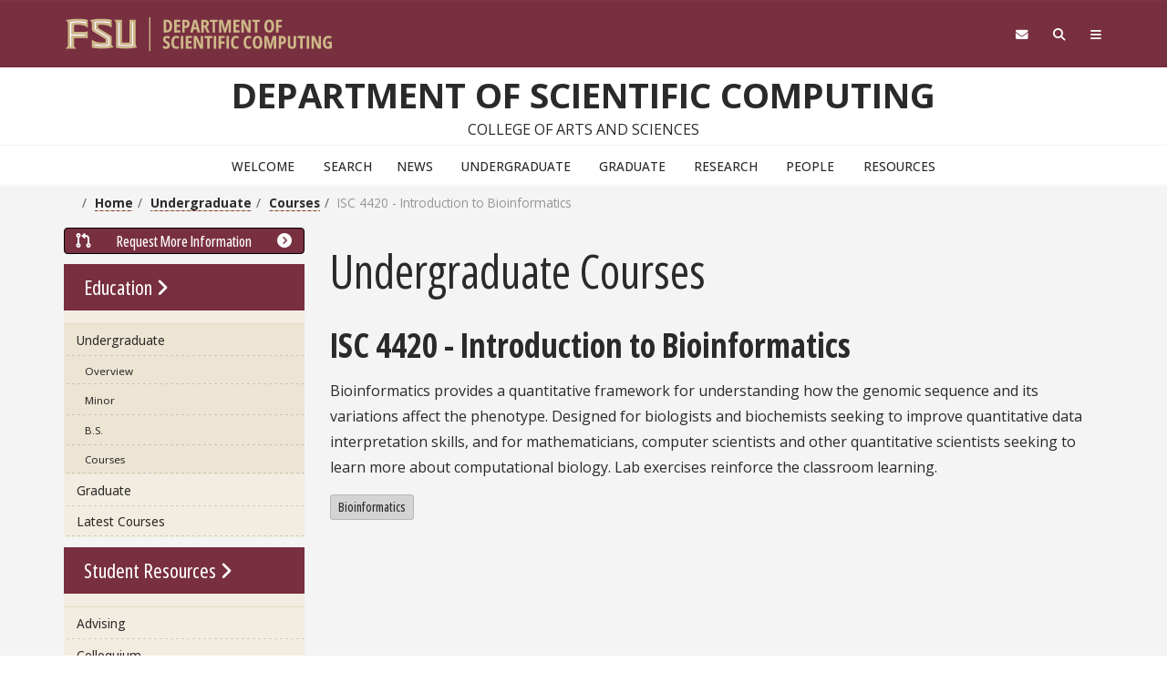

--- FILE ---
content_type: text/html; charset=utf-8
request_url: https://www.sc.fsu.edu/undergraduate/courses/1619-isc-4420
body_size: 6629
content:
<!DOCTYPE html>
<html lang="en-US">
<head>
  <!-- LOAD 1st FSU GDPR Osano Cookie Consent 2025-02-15 --> 
  <script src="https://cmp.osano.com/AzZd6cTcYkGFq2Mk6/b22bc8e4-1afb-45b2-8ada-b4941d932758/osano.js"></script>
  <!-- END Osano Cookie Consent 2025-02-07 --> 

  <!-- LOAD 2nd Google tag (gtag.js) -->
  <!-- BEGIN - Google tag (gtag.js) -->
  <script async src="https://www.googletagmanager.com/gtag/js?id=G-2VXHG7M9MF"></script>
  <script>
    window.dataLayer = window.dataLayer || [];
    function gtag(){dataLayer.push(arguments);}
    gtag('js', new Date());

    gtag('config', 'G-2VXHG7M9MF');
  </script>
  <!-- END - Google tag (gtag.js) -->

  <!-- BEGIN JOOMLA HEAD -->
  <meta charset="utf-8">
	<meta name="rights" content="Copyright © Florida State University - All Rights Reserved">
	<meta name="author" content="Michael McDonald">
	<meta name="description" content="Dept. of Scientific Computing at Florida State University, in Tallahassee, Florida.">
	<meta name="generator" content="Joomla! - Open Source Content Management">
	<title>ISC 4420 - Introduction to Bioinformatics - Department of Scientific Computing</title>
	<link href="https://www.sc.fsu.edu/search?format=opensearch" rel="search" title="OpenSearch Department of Scientific Computing" type="application/opensearchdescription+xml">
	<link href="/favicon.ico" rel="icon" type="image/vnd.microsoft.icon">
<link href="/media/vendor/awesomplete/css/awesomplete.css?1.1.5" rel="stylesheet" />
	<link href="/media/com_attachments/css/attachments_hide.css" rel="stylesheet" />
	<link href="/media/com_attachments/css/attachments_list.css" rel="stylesheet" />
<script src="/media/mod_menu/js/menu-es5.min.js?e328a30bf7eaed9169818eb4b7d58a95" nomodule defer></script>
	<script type="application/json" class="joomla-script-options new">{"joomla.jtext":{"MOD_FINDER_SEARCH_VALUE":"Search ...","JLIB_JS_AJAX_ERROR_OTHER":"An error has occurred while fetching the JSON data: HTTP %s status code.","JLIB_JS_AJAX_ERROR_PARSE":"A parse error has occurred while processing the following JSON data:<br\/><code style=\"_QQ_\"color:inherit;white-space:pre-wrap;padding:0;margin:0;border:0;background:inherit;\"_QQ_\">%s<\/code>"},"finder-search":{"url":"\/component\/finder\/?task=suggestions.suggest&format=json&tmpl=component&Itemid=491"},"system.paths":{"root":"","rootFull":"https:\/\/www.sc.fsu.edu\/","base":"","baseFull":"https:\/\/www.sc.fsu.edu\/"},"csrf.token":"e645c228e364c8999f795416f21c97c6"}</script>
	<script src="/media/system/js/core.min.js?37ffe4186289eba9c5df81bea44080aff77b9684"></script>
	<script src="/media/com_finder/js/finder-es5.min.js?e6d3d1f535e33b5641e406eb08d15093e7038cc2" nomodule defer></script>
	<script src="/media/vendor/awesomplete/js/awesomplete.min.js?1.1.5" defer></script>
	<script src="/media/com_finder/js/finder.min.js?a2c3894d062787a266d59d457ffba5481b639f64" type="module"></script>
	<script src="/media/com_attachments/js/attachments_refresh.js"></script>
	<script type="application/ld+json">{"@context":"https:\/\/schema.org","@type":"BreadcrumbList","itemListElement":[{"@type":"ListItem","position":1,"item":{"@id":"https:\/\/www.sc.fsu.edu\/","name":"Home"}},{"@type":"ListItem","position":2,"item":{"@id":"https:\/\/www.sc.fsu.edu\/undergraduate\/overview","name":"Undergraduate"}},{"@type":"ListItem","position":3,"item":{"@id":"https:\/\/www.sc.fsu.edu\/undergraduate\/courses","name":"Courses"}},{"@type":"ListItem","position":4,"item":{"name":"ISC 4420 - Introduction to Bioinformatics"}}]}</script>

  <!-- END JOOMLA HEAD -->
  
			

  <!-- BEGIN FSU STRATA CUSTOMIZATIONS -->
	<meta name="viewport" content="width=device-width, initial-scale=1">
  <link rel="preconnect" href="https://fonts.googleapis.com">
  <link rel="preconnect" href="https://fonts.gstatic.com" crossorigin>
  <link href="https://fonts.googleapis.com/css2?family=Open+Sans:ital,wght@0,300..800;1,300..800&family=Open+Sans:ital,wdth,wght@0,75,300..800;1,75,300..800&display=swap" rel="stylesheet">

  <link rel="stylesheet" type="text/css" href="/templates/fsu-brand-2024/s3.3/css/bootstrap.css">
  <link rel="stylesheet" type="text/css" href="/templates/fsu-brand-2024/s3.3/css/strata-header-footer.css">
  <link rel="stylesheet" type="text/css" href="/templates/fsu-brand-2024/s3.3/css/strata-extend.min.css">
  <link rel="stylesheet" type="text/css" href="/templates/fsu-brand-2024/s3.3/css/print.css" media="print">

  <link rel="apple-touch-icon" sizes="180x180" href="/templates/fsu-brand-2024/s3.3/img/favicon/apple-touch-icon.png">
  <link rel="icon" type="image/png" sizes="32x32" href="/templates/fsu-brand-2024/s3.3/img/favicon/favicon-32x32.png">
  <link rel="icon" type="image/png" sizes="16x16" href="/templates/fsu-brand-2024/s3.3/img/favicon/favicon-16x16.png">
  <link rel="manifest" href="/templates/fsu-brand-2024/site.webmanifest">
  <link rel="shortcut icon" href="/templates/fsu-brand-2024/favicon.ico">
  <script src="https://kit.fontawesome.com/42d4fac694.js" crossorigin="anonymous"></script>

  <!-- HTML5 shim and Respond.js for IE8 support of HTML5 elements and media queries -->
  <!--[if lt IE 9]>
  <script src="https://oss.maxcdn.com/html5shiv/3.7.2/html5shiv.min.js"></script>
  <script src="https://oss.maxcdn.com/respond/1.4.2/respond.min.js"></script>
  <![endif]-->
  <!-- END FSU STRATA CUSTOMOZATIONS -->
  
  <!-- BEGIN Osano Cookie Consent 2025-02-07 --> 
  <link rel="stylesheet" type="text/css" href="/templates/fsu-brand-2024/css/cookie.css">
  <script type="text/javascript" src="/templates/fsu-brand-2024/js/cookie.js"></script>
  <!-- END Osano Cookie Consent 2025-02-07 --> 

  <!-- BEGIN COAPS CUSTOMIZATIONS --> 
  <link rel="stylesheet" type="text/css" href="/templates/fsu-brand-2024/css/custom.css">
  <script type="text/javascript" src="/templates/fsu-brand-2024/js/custom.js"></script>
  <!-- END COAPS CUSTOMIZATIONS -->

</head>
<body>
<header id="fsu-header" role="banner">
	<div class="s3-k"><a href="#content" class="sr-only sr-only-focusable btn btn-tab">Skip to main content</a></div>

	<div id="fsu-global" class="s3-gt s3-scored s3-plain-top s3-p-2">
		<div class="container">
			<div class="row">

				<div id="fsu-home" class="col-xs-7 col-sm-5">
            <a class="brand-logo" href="/">
                <img src="/images/brand_images/FSU-Lockup-ArtSci-SciComp_RGBFormal-H-GW.svg#joomlaImage://local-images/brand_images/FSU-Lockup-ArtSci-SciComp_RGBFormal-H-GW.svg?width=0&amp;height=0" class="fsu-wordmark fsu-wordmark-mobile visible-xs">
                <img src="/images/brand_images/FSU-Lockup-ArtSci-SciComp_RGBFormal-H-GW.svg#joomlaImage://local-images/brand_images/FSU-Lockup-ArtSci-SciComp_RGBFormal-H-GW.svg?width=0&amp;height=0" class="fsu-wordmark hidden-xs">
            </a>
        </div>
				<div id="fsu-top" class="col-xs-7 col-sm-8 hidden small text-uppercase"><p><a href="https://fsu.edu">FSU</a> | <a href="/./">Department of Scientific Computing</a></p></div>
 				<div id="fsu-nav-utility" class="col-xs-5 col-sm-5 col-sm-offset-2">
<nav aria-label="Utility Navigation" class="fsu-nav-utility">
	<ul class="nav navbar-nav navbar-right">
		<li><a aria-controls="fsu-global-nav" aria-expanded="false" aria-label="Navigation" data-parent=".fsu-utilities" data-toggle="collapse" href="#fsu-global-nav" title="Navigation"><span class="fa fa-bars"></span><span class="hidden">Navigation</span></a></li>
		<li><a aria-controls="fsu-search" aria-expanded="false" aria-label="Search" data-parent=".fsu-utilities" data-toggle="collapse" href="#fsu-search" title="Search"><span class="fa fa-search"></span><span class="hidden">Search FSU</span></a></li>
		<li><a aria-label="FSU Webmail" href="https://webmail.fsu.edu/" title="FSU Webmail" ><span class="fa fa-envelope"></span><span class="hidden">Webmail</span></a></li>
	</ul>
</nav>
				</div>

			</div>
		</div>
	</div><!-- fsu-global -->

	<div class="s3-gt fsu-utilities" id="fsu-utility" >

		<div aria-expanded="false" class="s3-gt collapse" id="fsu-search"\>
			<div class="container">
				<div class="s3-m-4">
					<div class="row">
						<div class="col-md-5 col-md-offset-7">
		
							<div class="row">
								<div class="col-sm-12 small text-right">
								  <!-- module search BEGIN -->
                  
<form class="mod-finder js-finder-searchform form-search" action="/search" method="get" role="search">
    <label for="mod-finder-searchword451" class="finder">Search sc.fsu.edu </label><input type="text" name="q" id="mod-finder-searchword451" class="js-finder-search-query form-control" value="" placeholder="Search ...">
            </form>

								  <!-- module search END -->
								</div>
							</div>
		
						</div>
					</div>
				</div>
			</div>
		</div>
		
		<div id="fsu-global-nav" class="collapse" aria-expanded="false">
			<div class="container text-center small">

				<div class="clearfix s3-p-5"></div>

				<div class="row s3-m-10 s3-m-t0">
					<div class="col-xs-12">

						<div class="row s3-gt">
							<div class="col-xs-6 visible-xs col-sm-12 text-left">
                <!-- module mobile-menu BEGIN -->
                <div class="moduletable ">
        
<nav class="fsu-nav-global" aria-labelledby="site-navigation">
  <ul id="mobile-menu" class="nav navbar-nav ">

<li class="nav-item item-709">
<a href="/chairs-intro" >Welcome</a></li>
<li class="nav-item item-504 deeper dropdown">
<a href="/search" title=" ">Search</a><ul role="menu" class="dropdown-menu">
<li class="nav-item item-697">
<a href="/search/site-map" >Site Map</a></li>
</ul></li><li class="nav-item item-348">
<a href="/news-and-events/headlines" >News</a></li>
<li class="nav-item item-1515">
<a href="/undergraduate/overview" >Undergraduate</a></li>
<li class="nav-item item-1514">
<a href="/graduate/overview" >Graduate</a></li>
<li class="nav-item item-494">
<a href="/research/faculty" >Research</a></li>
<li class="nav-item item-493">
<a href="/people" >People </a></li>
<li class="nav-item item-496">
<a href="/faq" >Resources</a></li>
    </ul>
</nav>
</div>

                <!-- module mobile-menu END -->
							</div>

							<div class="col-xs-6 col-sm-12 fsu-global-menu">

								<h2 id="global-navigation" class="sr-only">Global Navigation</h2>
								<nav class="fsu-nav-global" aria-labelledby="global-navigation">
<ul class="nav navbar-nav">
  <li><a href="https://fsu.edu/academics/">Academics</a></li>
  <li><a href="https://admissions.fsu.edu/">Admissions</a></li>
  <li><a href="https://research.fsu.edu/">Research</a></li>
  <li><a href="https://faculty.fsu.edu/">Faculty</a></li>
  <li><a href="https://fsu.edu/students/">Students</a></li>
  <li><a href="https://veterans.fsu.edu/">Veterans</a></li>
  <li><a href="https://fsu.edu/support-fsu/">Support FSU</a></li>
</ul>
<a class="sr-only sr-only-focusable btn btn-tab btn-sm" aria-controls="fsu-global-nav" aria-expanded="false" aria-label="Close Navigation" data-parent=".fsu-utilities" data-toggle="collapse" href="#fsu-global-nav" title="Close Navigation" >Close Menu</a>
								</nav>
							</div>
						</div>
					</div>
				</div>
			</div>
		</div><!-- fsu-global-nav -->
	</div><!-- .fsu-utilities -->

	<div class="s3-c s3-scored" id="fsu-masthead">
		<div class="container">
			<div class="row">
				<div class="col-xs-12">
<h1 id="fsu-title"><a href="/">Department of Scientific Computing</a></h1><p id="fsu-subheading">College of Arts and Sciences</p>				</div>
			</div>
		</div>
	</div><!-- fsu-masthead -->

	<div class="hidden-xs">
		<div class="s3-c s3-scored" id="fsu-nav-primary">
		  <div class="moduletable ">
        
<nav class="navbar text-center" aria-label="FSU Desktop Menu">
  <div id="site-nav-primary-collapse" class="clearfix nav-primary">
    <ul id="primary-menu" class="nav navbar-nav ">

<li class="menu-item menu-item-709">
<a href="/chairs-intro" >Welcome</a></li>
<li class="menu-item menu-item-504 menu-item-has-children dropdown">
<a href="/search" title=" ">Search</a><ul role="menu" class="dropdown-menu">
<li class="menu-item menu-item-697">
<a href="/search/site-map" >Site Map</a></li>
</ul></li><li class="menu-item menu-item-348">
<a href="/news-and-events/headlines" >News</a></li>
<li class="menu-item menu-item-1515">
<a href="/undergraduate/overview" >Undergraduate</a></li>
<li class="menu-item menu-item-1514">
<a href="/graduate/overview" >Graduate</a></li>
<li class="menu-item menu-item-494">
<a href="/research/faculty" >Research</a></li>
<li class="menu-item menu-item-493">
<a href="/people" >People </a></li>
<li class="menu-item menu-item-496">
<a href="/faq" >Resources</a></li>
    </ul>
  </div>
</nav>
</div>

		</div>
		
	</div>
</header>
<main>
<div id="content" class="clearfix"></div>
<div class="s3-w s3-scored">

<div class="s3-p-0 s3-m-0">
    <div class="container">
<!-- module breadcrumbs BEGIN -->
				<div class="moduletable ">
            <ol class="breadcrumb small">
                    <li class="float-start">
                <span class="divider icon-location icon-fw" aria-hidden="true"></span>
            </li>
        
        <li class=""><a href="/" class="pathway"><span>Home</span></a></li><li class=""><a href="/undergraduate/overview" class="pathway"><span>Undergraduate</span></a></li><li class=""><a href="/undergraduate/courses" class="pathway"><span>Courses</span></a></li><li class=" active"><span>ISC 4420 - Introduction to Bioinformatics</span></li>    </ol>
    </div>
 
<!-- module breadcrumbs END -->
			
			
    </div>
  </div>

	<div class="container s3-m-0">
		<div class="row">
			

			<div class="hidden-xs hidden-sm col-md-3">
				<div class="s3-nv">
					<div class="s3-nv">
						<!-- module sidebar BEGIN -->
            <div class="moduletable s3-m-5">
        
<div id="mod-custom353" class="mod-custom custom">
    <a href="//connect.fsu.edu/register/scientific_computing" target="_blank" class="btn btn-md btn-block s3-gt">
	<div class="text-center">
      <i class="fa-solid fa-code-pull-request pull-left"></i>  
      Request More Information
      <i class="fa-solid fa-circle-chevron-right pull-right"></i>
        </div>
</a>
</div>
</div>
<div class="moduletable s3-gd3c">
            <h3 class="s3-gt btn-block btn-lg btn-go">Education</h3>        <nav class="navbar nav-vert" role="navigation">
<ul class="menu ">
<li class="nav-item item-285 active deeper parent"><a href="/undergraduate/overview" >Undergraduate</a><ul class="mod-menu__sub list-unstyled small"><li class="nav-item item-286"><a href="/undergraduate/overview" >Overview</a></li><li class="nav-item item-326"><a href="/undergraduate/minor" >Minor</a></li><li class="nav-item item-287 parent"><a href="/undergraduate/bachelor-of-science" >B.S.</a></li><li class="nav-item item-288 current active"><a href="/undergraduate/courses" aria-current="location">Courses</a></li></ul></li><li class="nav-item item-289 parent"><a href="/graduate/overview" >Graduate</a></li><li class="nav-item item-328"><a href="/courses" >Latest Courses</a></li></ul>
</nav>
</div>
<div class="moduletable s3-gd3c">
            <h3 class="s3-gt btn-block btn-lg btn-go">Student Resources</h3>        <nav class="navbar nav-vert" role="navigation">
<ul class="menu ">
<li class="nav-item item-785"><a href="/advising" >Advising</a></li><li class="nav-item item-865"><a href="/colloquium" >Colloquium</a></li><li class="nav-item item-998"><a href="/graduate/forms" >Forms</a></li><li class="nav-item item-1504"><a href="/graduate/handbook" >Handbook</a></li><li class="nav-item item-610"><a href="/job-placements" >Jobs</a></li><li class="nav-item item-682"><a href="https://fsu.academicworks.com/" target="_blank" rel="noopener noreferrer">Scholarships</a></li></ul>
</nav>
</div>
<div class="moduletable s3-gd3c">
            <h3 class="s3-gt btn-block btn-lg btn-go">Careers</h3>        <nav class="navbar nav-vert" role="navigation">
<ul class="menu ">
<li class="nav-item item-546"><a href="/careers" >Careers</a></li><li class="nav-item item-565"><a href="/careers" >Fellowships</a></li><li class="nav-item item-566"><a href="/careers" >Internships</a></li><li class="nav-item item-567"><a href="/careers" >Postdoc Positions</a></li></ul>
</nav>
</div>
<div class="moduletable s3-gd3c">
            <h3 class="s3-gt btn-block btn-lg btn-go">Courses</h3>        <nav class="navbar nav-vert" role="navigation">
<ul class="menu ">
<li class="nav-item item-632 deeper parent"><a href="/courses" >Courses</a><ul class="mod-menu__sub list-unstyled small"><li class="nav-item item-1513"><a href="/courses/2026-spring-courses" >2026 Spring Courses</a></li><li class="nav-item item-1512"><a href="/courses/2025-fall-courses" >2025 Fall Courses</a></li><li class="nav-item item-1474"><a href="/courses/2025-spring-courses" >2025 Spring Courses</a></li><li class="nav-item item-1469"><a href="/courses/2024-fall-courses" >2024 Fall Courses</a></li><li class="nav-item item-1408"><a href="/courses/2024-spring-courses" >2024 Spring Courses</a></li><li class="nav-item item-1365"><a href="/courses/2023-fall-courses" >2023 Fall Courses</a></li><li class="nav-item item-1202"><a href="/courses/2023-spring-courses" >2023 Spring Courses</a></li><li class="nav-item item-1126"><a href="/courses/2022-fall-courses" >2022 Fall Courses</a></li><li class="nav-item item-1045"><a href="/courses/2022-spring-courses" >2022 Spring Courses</a></li><li class="nav-item item-864"><a href="/courses/2021-spring-courses" >2021 Spring Courses</a></li><li class="nav-item item-982"><a href="/courses/2021-fall-courses" >2021 Fall Courses</a></li><li class="nav-item item-791"><a href="/courses/archive" >Archive</a></li></ul></li></ul>
</nav>
</div>

			
						<!-- module sidebar END -->
					</div>
				</div>
			</div>
			

			<div class="col-xs-12 col-md-9">
	
			

<!-- component BEGIN -->
				<div class="com-content-article item-page" itemscope itemtype="https://schema.org/Article">
    <meta itemprop="inLanguage" content="en-US">
        <div class="page-header">
        <h1> Undergraduate Courses </h1>
    </div>
    
    
        <div class="page-header">
        <h2 itemprop="headline">
            ISC 4420 - Introduction to Bioinformatics        </h2>
                            </div>
        
        
    
    
        
                                                <div itemprop="articleBody" class="com-content-article__body">
        <p>Bioinformatics provides a quantitative framework for understanding how the genomic sequence and its variations affect the phenotype. Designed for biologists and biochemists seeking to improve quantitative data interpretation skills, and for mathematicians, computer scientists and other quantitative scientists seeking to learn more about computational biology. Lab exercises reinforce the classroom learning. </p> <div class="attachmentsContainer">

<div class="attachmentsList" id="attachmentsList_com_content_default_1619"></div>

</div>    </div>

                                                                    <ul class="tags list-inline">
                                                                    <li class="list-inline-item tag-65 tag-list0" itemprop="keywords">
                    <a href="/tags/bioinformatics" class="btn btn-sm label label-info">
                        Bioinformatics                    </a>
                </li>
                        </ul>
                    
                                        </div>
<!-- component END -->

			
				
			</div>
		</div>
	</div>
</div>

<div class="hidden-sm hidden-md hidden-lg s3-w s3-scored">
	<div class="container s3-m-8">
		<div class="row">
			<div class="col-md-3">
				<div class="s3-nv">
					<div class="s3-nv">
						<!-- module sidebar BEGIN -->
						<div class="moduletable s3-m-5">
        
<div id="mod-custom353" class="mod-custom custom">
    <a href="//connect.fsu.edu/register/scientific_computing" target="_blank" class="btn btn-md btn-block s3-gt">
	<div class="text-center">
      <i class="fa-solid fa-code-pull-request pull-left"></i>  
      Request More Information
      <i class="fa-solid fa-circle-chevron-right pull-right"></i>
        </div>
</a>
</div>
</div>
<div class="moduletable s3-gd3c">
            <h3 class="s3-gt btn-block btn-lg btn-go">Education</h3>        <nav class="navbar nav-vert" role="navigation">
<ul class="menu ">
<li class="nav-item item-285 active deeper parent"><a href="/undergraduate/overview" >Undergraduate</a><ul class="mod-menu__sub list-unstyled small"><li class="nav-item item-286"><a href="/undergraduate/overview" >Overview</a></li><li class="nav-item item-326"><a href="/undergraduate/minor" >Minor</a></li><li class="nav-item item-287 parent"><a href="/undergraduate/bachelor-of-science" >B.S.</a></li><li class="nav-item item-288 current active"><a href="/undergraduate/courses" aria-current="location">Courses</a></li></ul></li><li class="nav-item item-289 parent"><a href="/graduate/overview" >Graduate</a></li><li class="nav-item item-328"><a href="/courses" >Latest Courses</a></li></ul>
</nav>
</div>
<div class="moduletable s3-gd3c">
            <h3 class="s3-gt btn-block btn-lg btn-go">Student Resources</h3>        <nav class="navbar nav-vert" role="navigation">
<ul class="menu ">
<li class="nav-item item-785"><a href="/advising" >Advising</a></li><li class="nav-item item-865"><a href="/colloquium" >Colloquium</a></li><li class="nav-item item-998"><a href="/graduate/forms" >Forms</a></li><li class="nav-item item-1504"><a href="/graduate/handbook" >Handbook</a></li><li class="nav-item item-610"><a href="/job-placements" >Jobs</a></li><li class="nav-item item-682"><a href="https://fsu.academicworks.com/" target="_blank" rel="noopener noreferrer">Scholarships</a></li></ul>
</nav>
</div>
<div class="moduletable s3-gd3c">
            <h3 class="s3-gt btn-block btn-lg btn-go">Careers</h3>        <nav class="navbar nav-vert" role="navigation">
<ul class="menu ">
<li class="nav-item item-546"><a href="/careers" >Careers</a></li><li class="nav-item item-565"><a href="/careers" >Fellowships</a></li><li class="nav-item item-566"><a href="/careers" >Internships</a></li><li class="nav-item item-567"><a href="/careers" >Postdoc Positions</a></li></ul>
</nav>
</div>
<div class="moduletable s3-gd3c">
            <h3 class="s3-gt btn-block btn-lg btn-go">Courses</h3>        <nav class="navbar nav-vert" role="navigation">
<ul class="menu ">
<li class="nav-item item-632 deeper parent"><a href="/courses" >Courses</a><ul class="mod-menu__sub list-unstyled small"><li class="nav-item item-1513"><a href="/courses/2026-spring-courses" >2026 Spring Courses</a></li><li class="nav-item item-1512"><a href="/courses/2025-fall-courses" >2025 Fall Courses</a></li><li class="nav-item item-1474"><a href="/courses/2025-spring-courses" >2025 Spring Courses</a></li><li class="nav-item item-1469"><a href="/courses/2024-fall-courses" >2024 Fall Courses</a></li><li class="nav-item item-1408"><a href="/courses/2024-spring-courses" >2024 Spring Courses</a></li><li class="nav-item item-1365"><a href="/courses/2023-fall-courses" >2023 Fall Courses</a></li><li class="nav-item item-1202"><a href="/courses/2023-spring-courses" >2023 Spring Courses</a></li><li class="nav-item item-1126"><a href="/courses/2022-fall-courses" >2022 Fall Courses</a></li><li class="nav-item item-1045"><a href="/courses/2022-spring-courses" >2022 Spring Courses</a></li><li class="nav-item item-864"><a href="/courses/2021-spring-courses" >2021 Spring Courses</a></li><li class="nav-item item-982"><a href="/courses/2021-fall-courses" >2021 Fall Courses</a></li><li class="nav-item item-791"><a href="/courses/archive" >Archive</a></li></ul></li></ul>
</nav>
</div>

						
						<!-- module sidebar END -->
					</div>
				</div>
  		</div>
		</div>
	</div>
</div>
			

<div id="prefooter" class="small">
<!-- module prefooter BEGIN -->
  <div class="moduletable ">
        
<div id="mod-custom428" class="mod-custom custom">
            <div class="s3 s3-c s3-scored">
            <div class="container s3-m-10">
                <div class="row">
                    <div class="col-xs-12">
                        <div class="row">
                            <div class="clearfix visible-xs"></div>
                            <div class="col-xs-12 col-sm-4 s3-txt-xs-c text-center">
Dept. of Scientific Computing<br />
Florida State University<br />
400 Dirac Science Library<br />
Tallahassee, FL 32306-4120<br />
                                <a href="mailto:admin@sc.fsu.edu" title="Contact Us">admin@sc.fsu.edu</a>
                            </div>
                            <div class="col-xs-12 col-sm-4 s3-txt-xs-c text-center">
                                <h6 class="s3-m-3" style="line-height: 1.777;">&copy; Scientific Computing, Florida State University</h6>
                                <a href="/" title="Scientific Computing"><img src="/images/brand_images/FSU-Lockup-ArtSci-ScientificComputingCasual-V.png" alt="Scientific Computing" class="centered mw100" style="max-width:200px" /></a>
                            </div>
                            <div class="col-xs-12 col-sm-4 s3-txt-xs-c text-center">
                                <h4>Quick Links:</h4>
                                <a href="/chairs-intro" title="Chair's Introduction"><b>Chair's Introduction</b></a><br />
                                <a href="/contact-us" title="Contact Us"><b>Contact Us</b></a><br />
                                <a href="https://give.fsu.edu/scicomputing" title="Support Our Department" target="_blank"><b>Support Our Department</b></a><br />
                                <a href="/search/site-map" title="Sitemap"><b>Sitemap</b></a><br />
                                <a href="/login" title="Login"><b>Login</b></a>
                            </div>
                        </div>
                    </div>
                </div>
            </div>
        </div>
</div>
</div>
 
   
   
   
   
   
   
<!-- module prefooter END -->
			
</div>

</main>

<footer id="fsu-footer" class="small">
	<div class="s3-gt">
		<div class="container">
			<div class="row s3-m-10 my-5">

				<div class="col-xs-6 col-sm-3">
					<p>&copy; Florida State University
					<br>Tallahassee, FL 32306</p>
				</div>

				<div class="col-xs-6 col-sm-3">
					<ul class="list-unstyled">
						<li><a href="https://directory.fsu.edu/">FSU Directory Assistance</a></li>
						<li><a href="https://fsu.edu/misc/comments.html">Questions or Comments</a></li>
					</ul>
				</div>

				<div class="clearfix visible-xs"></div>

				<div class="col-xs-6 col-sm-3">
					<ul class="list-unstyled">
						<li><a href="https://fsu.edu/misc/policy.html">Privacy Policy</a></li>
						<li><a href="https://fsu.edu/misc/copyright.html">Copyright</a></li>
					</ul>
				</div>

				<div class="col-xs-6 col-sm-3">
					<nav aria-label="Social Media" class="nav-icons branded">
						<ul class="menu clearfix">
							<li><a href="https://www.facebook.com/floridastate" target="_blank"><span class="fa-brands fa-facebook"></span><span class="sr-only">Like Florida State on Facebook</span></a></li>
							<li><a href="https://instagram.com/floridastateuniversity/" target="_blank"><span class="fa-brands fa-instagram"></span><span class="sr-only">Follow Florida State on Instagram</span></a></li>
							<li><a href="https://x.com/floridastate" target="_blank"><span class="fa-brands fa-x-twitter"></span><span class="sr-only">Follow Florida State on X</span></a></li>
							<li><a href="https://www.youtube.com/FloridaState" target="_blank"><span class="fa-brands fa-youtube"></span><span class="sr-only">Follow Florida State on Youtube</span></a></li>
							<li><a href="https://www.linkedin.com/edu/school?id=18100" target="_blank"><span class="fa-brands fa-linkedin"></span><span class="sr-only">Connect with Florida State on LinkedIn</span></a></li>
							<li><a href="https://www.fsu.edu/socialmedia/"><span class="fa-solid fa-ellipsis"></span><span class="sr-only">More FSU Social Media</span></a></li>
						</ul>
					</nav>
				</div>

			</div>
		</div>
	</div>
</footer>

<script type="text/javascript" src="https://code.jquery.com/jquery-2.2.4.min.js"></script>
<script type="text/javascript" src="https://code.jquery.com/ui/1.12.1/jquery-ui.min.js"></script>
<script type="text/javascript" src="/templates/fsu-brand-2024/s3.3/js/bootstrap.min.js"></script>
<script type="text/javascript" src="/templates/fsu-brand-2024/s3.3/js/strata.min.js"></script>
<script type="text/javascript" src="/templates/fsu-brand-2024/s3.3/js/strata-extend.min.js"></script>

</body>
</html>

--- FILE ---
content_type: text/css
request_url: https://www.sc.fsu.edu/templates/fsu-brand-2024/s3.3/css/strata-header-footer.css
body_size: 50148
content:
/* 
 ************************************************** 
 * Strata Version 3.3.14
 * June 4, 2024
 * Header and Footer only
 */

/* Background Colors */
.s3-c,    .s3-bg-c,    .row a.btn.s3-c,    .s3-c    .dropdown-menu, table.s3-c    {background-color: #ffffff}
.s3-w,    .s3-bg-w,    .row a.btn.s3-w,    .s3-w    .dropdown-menu, table.s3-w    {background-color: #f4f4f4}
.s3-n2w,  .s3-bg-n2w,  .row a.btn.s3-n2w,  .s3-n2w  .dropdown-menu, table.s3-n2w  {background-color: #d5d4d4}
.s3-n1w,  .s3-bg-n1w,  .row a.btn.s3-n1w,  .s3-n1w  .dropdown-menu, table.s3-n1w  {background-color: #b5b5b4}
.s3-n,    .s3-bg-n,    .row a.btn.s3-n,    .s3-n    .dropdown-menu, table.s3-n    {background-color: #969594}
.s3-n2s,  .s3-bg-n2s,  .row a.btn.s3-n2s,  .s3-n2s  .dropdown-menu, table.s3-n2s  {background-color: #565554}
.s3-s,    .s3-bg-s,    .row a.btn.s3-s,    .s3-s    .dropdown-menu, table.s3-s    {background-color: #2c2a29}
.s3-k,    .s3-bg-k,    .row a.btn.s3-k,    .s3-k    .dropdown-menu, table.s3-k    {background-color: #161514}
.s3-gt,   .s3-bg-gt,   .row a.btn.s3-gt,   .s3-gt   .dropdown-menu, table.s3-gt   {background-color: #782f40}
.s3-gd,   .s3-bg-gd,   .row a.btn.s3-gd,   .s3-gd   .dropdown-menu, table.s3-gd   {background-color: #ceb888}
.s3-gd1c, .s3-bg-gd1c, .row a.btn.s3-gd1c, .s3-gd1c .dropdown-menu, table.s3-gd1c {background-color: #dacaa6}
.s3-gd2c, .s3-bg-gd2c, .row a.btn.s3-gd2c, .s3-gd2c .dropdown-menu, table.s3-gd2c {background-color: #e7dcc4}
.s3-gd3c, .s3-bg-gd3c, .row a.btn.s3-gd3c, .s3-gd3c .dropdown-menu, table.s3-gd3c {background-color: #f3ede1}
@media screen and (min-width: 768px) {
	.s3-t {background-color: transparent !important}
}

/* Text/Link Color */
.s3-c,    .s3-bg-c,    .row .s3-c,    table.s3-c,    .s3-c a,    .row .s3-c a,    .row a.s3-c.btn    {color: #2c2a29}
.s3-w,    .s3-bg-w,    .row .s3-w,    table.s3-w,    .s3-w a,    .row .s3-w a,    .row a.s3-w.btn    {color: #2c2a29}
.s3-n2w,  .s3-bg-n2w,  .row .s3-n2w,  table.s3-n2w,  .s3-n2w a,  .row .s3-n2w a,  .row a.s3-n2w.btn  {color: #2c2a29}
.s3-n1w,  .s3-bg-n1w,  .row .s3-n1w,  table.s3-n1w,  .s3-n1w a,  .row .s3-n1w a,  .row a.s3-n1w.btn  {color: #161514}
.s3-n,    .s3-bg-n,    .row .s3-n,    table.s3-n,    .s3-n a,    .row .s3-n a,    .row a.s3-n.btn    {color: #000000}
.s3-n2s,  .s3-bg-n2s,  .row .s3-n2s,  table.s3-n2s,  .s3-n2s a,  .row .s3-n2s a,  .row a.s3-n2s.btn  {color: #fdfcfc}
.s3-s,    .s3-bg-s,    .row .s3-s,    table.s3-s,    .s3-s a,    .row .s3-s a,    .row a.s3-s.btn    {color: #d5d4d4}
.s3-k,    .s3-bg-k,    .row .s3-k,    table.s3-k,    .s3-k a,    .row .s3-k a,    .row a.s3-k.btn    {color: #d5d4d4}
.s3-gt,   .s3-bg-gt,   .row .s3-gt,   table.s3-gt,   .s3-gt a,   .row .s3-gt a,   .row a.s3-gt.btn   {color: #fdfcfc}
.s3-gd,   .s3-bg-gd,   .row .s3-gd,   table.s3-gd,   .s3-gd a,   .row .s3-gd a,   .row a.s3-gd.btn   {color: #161514}
.s3-gd1c, .s3-bg-gd1c, .row .s3-gd1c, table.s3-gd1c, .s3-gd1c a, .row .s3-gd1c a, .row a.s3-gd1c.btn {color: #2c2a29}
.s3-gd2c, .s3-bg-gd2c, .row .s3-gd2c, table.s3-gd2c, .s3-gd2c a, .row .s3-gd2c a, .row a.s3-gd2c.btn {color: #2c2a29}
.s3-gd3c, .s3-bg-gd3c, .row .s3-gd3c, table.s3-gd3c, .s3-gd3c a, .row .s3-gd3c a, .row a.s3-gd3c.btn {color: #2c2a29}

/* Link Color Override */
html body .s3-c    .bright a, html body .s3-c    a.bright,
html body .s3-w    .bright a, html body .s3-w    a.bright,
html body .s3-n2w  .bright a, html body .s3-n2w  a.bright,
html body .s3-gd1c .bright a, html body .s3-gd1c a.bright,
html body .s3-gd2c .bright a, html body .s3-gd2c a.bright,
html body .s3-gd3c .bright a, html body .s3-gd3c a.bright,
html body .row a.bright.btn {color: #782f40}

/* Link Hover/Focus Colors */
.s3-c a:hover,    .s3-c a:focus,    .row .s3-c a:hover,    .row .s3-c a:focus,    .s3-c    .dropdown-menu a {color:#161514}
.s3-w a:hover,    .s3-w a:focus,    .row .s3-w a:hover,    .row .s3-w a:focus,    .s3-w    .dropdown-menu a {color:#333130}
.s3-n2w a:hover,  .s3-n2w a:focus,  .row .s3-n2w a:hover,  .row .s3-n2w a:focus,  .s3-n2w  .dropdown-menu a {color:#000000}
.s3-n1w a:hover,  .s3-n2w a:focus,  .row .s3-n1w a:hover,  .row .s3-n1w a:focus,  .s3-n1w  .dropdown-menu a {color:#161514}
.s3-n a:hover,    .s3-n a:focus,    .row .s3-n a:hover,    .row .s3-n a:focus,    .s3-n    .dropdown-menu a {color:#000000}
.s3-n2s a:hover,  .s3-n2s a:focus,  .row .s3-n2s a:hover,  .row .s3-n2s a:focus,  .s3-n2s  .dropdown-menu a {color:#fdfcfc}
.s3-s a:hover,    .s3-s a:focus,    .row .s3-s a:hover,    .row .s3-s a:focus,    .s3-s    .dropdown-menu a {color:#dbdbdb}
.s3-k a:hover,    .s3-k a:focus,    .row .s3-k a:hover,    .row .s3-k a:focus,    .s3-k    .dropdown-menu a {color:#ffffff}
.s3-gt a:hover,   .s3-gt a:focus,   .row .s3-gt a:hover,   .row .s3-gt a:focus,   .s3-gt   .dropdown-menu a {color:#ffffff}
.s3-gd a:hover,   .s3-gd a:focus,   .row .s3-gd a:hover,   .row .s3-gd a:focus,   .s3-gd   .dropdown-menu a {color:#2c2a29}
.s3-gd1c a:hover, .s3-gd1c a:focus, .row .s3-gd1c a:hover, .row .s3-gd1c a:focus, .s3-gd1c .dropdown-menu a {color:#2c2a29}
.s3-gd2c a:hover, .s3-gd2c a:focus, .row .s3-gd2c a:hover, .row .s3-gd2c a:focus, .s3-gd2c .dropdown-menu a {color:#2c2a29}
.s3-gd3c a:hover, .s3-gd3c a:focus, .row .s3-gd3c a:hover, .row .s3-gd3c a:focus, .s3-gd3c .dropdown-menu a {color:#2c2a29}

a {font-weight: 700}
body a:focus {outline: 3px auto -webkit-focus-ring-color}
h1 a, h2 a, h3 a, h4 a, h5 a, h6 a, p a, li a, dt a, 
a, a:hover, a:focus {
  background-image: linear-gradient(to right, rgba(120, 47, 64, 1.0) 40%, rgba(206, 184, 136, 1.0) 60%);
	background-position: 50% calc(100% - 1px);
	background-position: 50% 100%;
	background-repeat: repeat-x;
	background-size: 6px 1px;
}

.nav-vert li a,
.dimmed a, a.dimmed {
	background-image: linear-gradient(to right, rgba(0, 0, 0, 0.15) 40%, rgba(255, 255, 255, 0.15) 60%);
}

#fsu-home a:hover, #fsu-home a:focus,
.dimmed a:hover, .dimmed a:focus,
a.dimmed:hover, a.dimmed:focus,
a:hover, a:focus {
    background-image: linear-gradient(to right, rgba(120, 47, 64, 1.0) 40%, rgba(206, 184, 136, 1.0) 60%);
	background-position: 50% calc(100% - 1.5px);
	background-position: 50% 100%;
    background-repeat: repeat-x;
	background-size: 12px 1px
}

.list-block li a:hover, .list-block li a:focus {
	background-image: linear-gradient(to right, rgba(120, 47, 64, 1.0) 40%, rgba(206, 184, 136, 1.0) 60%);
	background-size: 6px 1px
}

/* Buttons */
.btn {line-height: 1.15; white-space: normal; border-style: solid !important; margin: 2px 0; border-radius: .25em;}
.btn, button {border-style: solid; border-width: 1px}
.btn-circle {
    display: inline-block;
    height: 1.75em;
    width: 1.75em;
    font-size: 1em;
    line-height: 1;    
    text-align: center;
    vertical-align: middle;
    padding: .275em .25em .275em .225em;
    border-radius: 50%;
    border-style: solid;
    border-width: .075em;
    margin: 0 auto
}

.btn-noborder, .btn-noborder .btn, .btn-noborder button {border: 0}
.btn-full {width: 100%; text-align: left}
.btn-full span, .btn-full svg {float: right; margin: 1px 0 0 0}
.row .btn-link {font-weight: 700}
a.btn-link {background-color: #fff; color: #161514}
a.btn-tab {background-color: #fff !important; color: #000 !important; padding: .25em .4em}
a.btn-tab:hover, html .a-btn-tab:focus {background-color: #000 !important; color: #fff !important}
.btn-menu {padding: 8px 16px}
.btn-xs {text-transform: uppercase; letter-spacing: 0.04em}
.row a.btn-link:hover, .row a.btn-link:focus {background-color: #161514; color: #fff}
.row .btn, .row .btn a, .row .btn:hover, .row .btn a:hover, .row .btn:focus, .row .btn a:focus {background-image: none}
.row .btn.s3-c:hover,    .row .btn.s3-c:focus,    .row button.s3-c:hover,    .row button.s3-c:focus,    .row .s3-c nav li a:hover,    .row .s3-c nav li a:focus    {background-color:#161514; color:#ffffff}
.row .btn.s3-w:hover,    .row .btn.s3-w:focus,    .row button.s3-w:hover,    .row button.s3-w:focus,    .row .s3-w nav li a:hover,    .row .s3-w nav li a:focus    {background-color:#333130; color:#f4f4f4}
.row .btn.s3-n2w:hover,  .row .btn.s3-n2w:focus,  .row button.s3-n2w:hover,  .row button.s3-n2w:focus,  .row .s3-n2w nav li a:hover,  .row .s3-n2w nav li a:focus  {background-color:#161514; color:#d5d4d4}
.row .btn.s3-n1w:hover,  .row .btn.s3-n1w:focus,  .row button.s3-n1w:hover,  .row button.s3-n1w:focus,  .row .s3-n1w nav li a:hover,  .row .s3-n1w nav li a:focus  {background-color:#161514; color:#b5b5b4}
.row .btn.s3-n:hover,    .row .btn.s3-n:focus,    .row button.s3-n:hover,    .row button.s3-n:focus,    .row .s3-n nav li a:hover,    .row .s3-n nav li a:focus    {background-color:#000000; color:#969594}
.row .btn.s3-n2s:hover,  .row .btn.s3-n2s:focus,  .row button.s3-n2s:hover,  .row button.s3-n2s:focus,  .row .s3-n2s nav li a:hover,  .row .s3-n2s nav li a:focus  {background-color:#fbfbfb; color:#565554}
.row .btn.s3-s:hover,    .row .btn.s3-s:focus,    .row button.s3-s:hover,    .row button.s3-s:focus,    .row .s3-s nav li a:hover,    .row .s3-s nav li a:focus    {background-color:#dbdbdb; color:#2c2a29}
.row .btn.s3-k:hover,    .row .btn.s3-k:focus,    .row button.s3-k:hover,    .row button.s3-k:focus,    .row .s3-k nav li a:hover,    .row .s3-k nav li a:focus    {background-color:#ffffff; color:#161514}
.row .btn.s3-gt:hover,   .row .btn.s3-gt:focus,   .row button.s3-gt:hover,   .row button.s3-gt:focus,   .row .s3-gt nav li a:hover,   .row .s3-gt nav li a:focus   {background-color:#ffffff; color:#782f40}
.row .btn.s3-gd:hover,   .row .btn.s3-gd:focus,   .row button.s3-gd:hover,   .row button.s3-gd:focus,   .row .s3-gd nav li a:hover,   .row .s3-gd nav li a:focus   {background-color:#2c2a29; color:#ceb888}
.row .btn.s3-gd1c:hover, .row .btn.s3-gd1c:focus, .row button.s3-gd1c:hover, .row button.s3-gd1c:focus, .row .s3-gd1c nav li a:hover, .row .s3-gd1c nav li a:focus {background-color:#2c2a29; color:#dacaa6}
.row .btn.s3-gd2c:hover, .row .btn.s3-gd2c:focus, .row button.s3-gd2c:hover, .row button.s3-gd2c:focus, .row .s3-gd2c nav li a:hover, .row .s3-gd2c nav li a:focus {background-color:#2c2a29; color:#e7dcc4}
.row .btn.s3-gd3c:hover, .row .btn.s3-gd3c:focus, .row button.s3-gd3c:hover, .row button.s3-gd3c:focus, .row .s3-gd3c nav li a:hover, .row .s3-gd3c nav li a:focus {background-color:#2c2a29; color:#f3ede1}


/* Scored */
.s3-scored {border-width: 1px; border-style: solid; border-right: 0; border-left: 0}
.s3-c.s3-scored    {border-color: #f3f2f2; border-top-color: #ffffff}
.s3-w.s3-scored    {border-color: #e5e5e5; border-top-color: #fbfbfb}
.s3-n2w.s3-scored  {border-color: #c8c8c8; border-top-color: #dbdbdb}
.s3-n1w.s3-scored  {border-color: #a8a7a7; border-top-color: #bbbbba}
.s3-n.s3-scored    {border-color: #898887; border-top-color: #9c9b9a}
.s3-n2s.s3-scored  {border-color: #4a4847; border-top-color: #5d5b5b}
.s3-s.s3-scored    {border-color: #292726; border-top-color: #333130}
.s3-k.s3-scored    {border-color: #141312; border-top-color: #1d1c1b}
.s3-gt.s3-scored   {border-color: #722d3d; border-top-color: #7c3546}
.s3-gd.s3-scored   {border-color: #c3ae81; border-top-color: #d1bc8f}
.s3-gd1c.s3-scored {border-color: #d4c197; border-top-color: #ddcead}
.s3-gd2c.s3-scored {border-color: #e1d3b5; border-top-color: #e9e0cb}
.s3-gd3c.s3-scored {border-color: #ede5d3; border-top-color: #f6f2e9}


/* Borders */
.s3-b-c,    .s3-c hr,    .s3-c .btn,    .row .s3-c.btn,    .btn.s3-c,    button.s3-c,    .s3-c blockquote,    .s3-c .caption-side,    .s3-c .table-bordered,    .s3-c .nav-vert,    .s3-c .accordion-title    {border-color:#b5b5b4}
.s3-b-w,    .s3-w hr,    .s3-w .btn,    .row .s3-w.btn,    .btn.s3-w,    button.s3-w,    .s3-w blockquote,    .s3-w .caption-side,    .s3-w .table-bordered,    .s3-w .nav-vert,    .s3-w .accordion-title    {border-color:#b5b5b4}
.s3-b-n2w,  .s3-n2w hr,  .s3-n2w .btn,  .row .s3-n2w.btn,  .btn.s3-n2w,  button.s3-n2w,  .s3-n2w blockquote,  .s3-n2w .caption-side,  .s3-n2w .table-bordered,  .s3-n2w .nav-vert,  .s3-n2w .accordion-title  {border-color:#b5b5b4}
.s3-b-n1w,  .s3-n1w hr,  .s3-n1w .btn,  .row .s3-n1w.btn,  .btn.s3-n1w,  button.s3-n1w,  .s3-n1w blockquote,  .s3-n1w .caption-side,  .s3-n1w .table-bordered,  .s3-n1w .nav-vert,  .s3-n1w .accordion-title  {border-color:#969594}
.s3-b-n,    .s3-n hr,    .s3-n .btn,    .row .s3-n.btn,    .btn.s3-n,    button.s3-n,    .s3-n blockquote,    .s3-n .caption-side,    .s3-n .table-bordered,    .s3-n .nav-vert,    .s3-n .accordion-title    {border-color:#767474}
.s3-b-n2s,  .s3-n2s hr,  .s3-n2s .btn,  .row .s3-n2s.btn,  .btn.s3-n2s,  button.s3-n2s,  .s3-n2s blockquote,  .s3-n2s .caption-side,  .s3-n2s .table-bordered,  .s3-n2s .nav-vert,  .s3-n2s .accordion-title  {border-color:#767474}
.s3-b-s,    .s3-s hr,    .s3-s .btn,    .row .s3-s.btn,    .btn.s3-s,    button.s3-s,    .s3-s blockquote,    .s3-s .caption-side,    .s3-s .table-bordered,    .s3-s .nav-vert,    .s3-s .accordion-title    {border-color:#565554}
.s3-b-k,    .s3-k hr,    .s3-k .btn,    .row .s3-k.btn,    .btn.s3-k,    button.s3-k,    .s3-k blockquote,    .s3-k .caption-side,    .s3-k .table-bordered,    .s3-k .nav-vert,    .s3-k .accordion-title    {border-color:#565554}
.s3-b-gt,   .s3-gt hr,   .s3-gt .btn,   .row .s3-gt.btn,   .btn.s3-gt,   button.s3-gt,   .s3-gt blockquote,   .s3-gt .caption-side,   .s3-gt .table-bordered,   .s3-gt .nav-vert,   .s3-gt .accordion-title   {border-color:#000000}
.s3-b-gd,   .s3-gd hr,   .s3-gd .btn,   .row .s3-gd.btn,   .btn.s3-gd,   button.s3-gd,   .s3-gd blockquote,   .s3-gd .caption-side,   .s3-gd .table-bordered,   .s3-gd .nav-vert,   .s3-gd .accordion-title   {border-color:#2c2a29}
.s3-b-gd1c, .s3-gd1c hr, .s3-gd1c .btn, .row .s3-gd1c.btn, .btn.s3-gd1c, button.s3-gd1c, .s3-gd1c blockquote, .s3-gd1c .caption-side, .s3-gd1c .table-bordered, .s3-gd1c .nav-vert, .s3-gd1c .accordion-title {border-color:#ceb888}
.s3-b-gd2c, .s3-gd2c hr, .s3-gd2c .btn, .row .s3-gd2c.btn, .btn.s3-gd2c, button.s3-gd2c, .s3-gd2c blockquote, .s3-gd2c .caption-side, .s3-gd2c .table-bordered, .s3-gd2c .nav-vert, .s3-gd2c .accordion-title {border-color:#dacaa6}
.s3-b-gd3c, .s3-gd3c hr, .s3-gd3c .btn, .row .s3-gd3c.btn, .btn.s3-gd3c, button.s3-gd3c, .s3-gd3c blockquote, .s3-gd3c .caption-side, .s3-gd3c .table-bordered, .s3-gd3c .nav-vert, .s3-gd3c .accordion-title {border-color:#e7dcc4}
.s3-b-t0 {border-top:0}
.s3-b-b0 {border-bottom:0}
.dash, .dashed {border-style: dashed}
.dot, .dotted {border-style: dotted}


.s3-p-0  {padding:0}
.s3-p-1  {padding:  0.133em}
.s3-p-2  {padding:  0.240em}
.s3-p-3  {padding:  0.320em}
.s3-p-4  {padding:  0.420em}
.s3-p-5  {padding:  0.550em}
.s3-p-6  {padding:  0.750em}
.s3-p-7  {padding:  1.000em}
.s3-p-8  {padding:  1.333em}
.s3-p-9  {padding:  1.777em}
.s3-p-10 {padding:  2.400em}
.s3-p-11 {padding:  3.200em}
.s3-p-12 {padding:  4.200em}
.s3-p-13 {padding:  5.500em}
.s3-p-14 {padding:  7.500em}
.s3-p-15 {padding: 10.000em}
.s3-p-t0 {padding-top: 0}
.s3-p-r0 {padding-right: 0}
.s3-p-b0 {padding-bottom: 0}
.s3-p-l0 {padding-left: 0}
.s3-m-0,.s3-mt-0,html main .s3-mt-0    {margin-top:  0}
.s3-m-1,.s3-mt-1,html main .s3-mt-1    {margin-top:  0.133em}
.s3-m-2,.s3-mt-2,html main .s3-mt-2    {margin-top:  0.240em}
.s3-m-3,.s3-mt-3,html main .s3-mt-3    {margin-top:  0.320em}
.s3-m-4,.s3-mt-4,html main .s3-mt-4    {margin-top:  0.420em}
.s3-m-5,.s3-mt-5,html main .s3-mt-5    {margin-top:  0.550em}
.s3-m-6,.s3-mt-6,html main .s3-mt-6    {margin-top:  0.750em}
.s3-m-7,.s3-mt-7,html main .s3-mt-7    {margin-top:  1.000em}
.s3-m-8,.s3-mt-8,html main .s3-mt-8    {margin-top:  1.333em}
.s3-m-9,.s3-mt-9,html main .s3-mt-9    {margin-top:  1.777em}
.s3-m-10,.s3-mt-10,html main .s3-mt-10 {margin-top:  2.400em}
.s3-m-11,.s3-mt-11,html main .s3-mt-11 {margin-top:  3.200em}
.s3-m-12,.s3-mt-12,html main .s3-mt-12 {margin-top:  4.200em}
.s3-m-13,.s3-mt-13,html main .s3-mt-13 {margin-top:  5.500em}
.s3-m-14,.s3-mt-14,html main .s3-mt-14 {margin-top:  7.500em}
.s3-m-15,.s3-mt-15,html main .s3-mt-15 {margin-top: 10.000em}
.s3-m-0,.s3-mb-0    {margin-bottom: 0}
.s3-m-1,.s3-mb-1    {margin-bottom:  0.133em}
.s3-m-2,.s3-mb-2    {margin-bottom:  0.240em}
.s3-m-3,.s3-mb-3    {margin-bottom:  0.320em}
.s3-m-4,.s3-mb-4    {margin-bottom:  0.420em}
.s3-m-5,.s3-mb-5    {margin-bottom:  0.550em}
.s3-m-6,.s3-mb-6    {margin-bottom:  0.750em}
.s3-m-7,.s3-mb-7    {margin-bottom:  1.000em}
.s3-m-8,.s3-mb-8    {margin-bottom:  1.333em}
.s3-m-9,.s3-mb-9    {margin-bottom:  1.777em}
.s3-m-10,.s3-mb-10  {margin-bottom:  2.400em}
.s3-m-11,.s3-mb-11  {margin-bottom:  3.200em}
.s3-m-12,.s3-mb-12  {margin-bottom:  4.200em}
.s3-m-13,.s3-mb-13  {margin-bottom:  5.500em}
.s3-m-14,.s3-mb-14  {margin-bottom:  7.500em}
.s3-m-15, .s3-mb-15 {margin-bottom: 10.000em}
.s3-m-t0 {margin-top: 0}
.s3-m-r0 {margin-right: 0}
.s3-m-b0 {margin-bottom: 0}
.s3-m-l0 {margin-left: 0}

.m-0{margin:0}.mt-0,.my-0{margin-top:0}.mr-0,.mx-0{margin-right:0}.mb-0,.my-0{margin-bottom:0}.ml-0,.mx-0{margin-left:0}.m-1{margin:.25rem}.mt-1,.my-1{margin-top:.25rem}.mr-1,.mx-1{margin-right:.25rem}.mb-1,.my-1{margin-bottom:.25rem}.ml-1,.mx-1{margin-left:.25rem}.m-2{margin:.5rem}.mt-2,.my-2{margin-top:.5rem}.mr-2,.mx-2{margin-right:.5rem}.mb-2,.my-2{margin-bottom:.5rem}.ml-2,.mx-2{margin-left:.5rem}.m-3{margin:1rem}.mt-3,.my-3{margin-top:1rem}.mr-3,.mx-3{margin-right:1rem}.mb-3,.my-3{margin-bottom:1rem}.ml-3,.mx-3{margin-left:1rem}.m-4{margin:1.5rem}.mt-4,.my-4{margin-top:1.5rem}.mr-4,.mx-4{margin-right:1.5rem}.mb-4,.my-4{margin-bottom:1.5rem}.ml-4,.mx-4{margin-left:1.5rem}.m-5{margin:3rem}.mt-5,.my-5{margin-top:3rem}.mr-5,.mx-5{margin-right:3rem}.mb-5,.my-5{margin-bottom:3rem}.ml-5,.mx-5{margin-left:3rem}.p-0{padding:0}.pt-0,.py-0{padding-top:0}.pr-0,.px-0{padding-right:0}.pb-0,.py-0{padding-bottom:0}.pl-0,.px-0{padding-left:0}.p-1{padding:.25rem}.pt-1,.py-1{padding-top:.25rem}.pr-1,.px-1{padding-right:.25rem}.pb-1,.py-1{padding-bottom:.25rem}.pl-1,.px-1{padding-left:.25rem}.p-2{padding:.5rem}.pt-2,.py-2{padding-top:.5rem}.pr-2,.px-2{padding-right:.5rem}.pb-2,.py-2{padding-bottom:.5rem}.pl-2,.px-2{padding-left:.5rem}.p-3{padding:1rem}.pt-3,.py-3{padding-top:1rem}.pr-3,.px-3{padding-right:1rem}.pb-3,.py-3{padding-bottom:1rem}.pl-3,.px-3{padding-left:1rem}.p-4{padding:1.5rem}.pt-4,.py-4{padding-top:1.5rem}.pr-4,.px-4{padding-right:1.5rem}.pb-4,.py-4{padding-bottom:1.5rem}.pl-4,.px-4{padding-left:1.5rem}.p-5{padding:3rem}.pt-5,.py-5{padding-top:3rem}.pr-5,.px-5{padding-right:3rem}.pb-5,.py-5{padding-bottom:3rem}.pl-5,.px-5{padding-left:3rem}.m-n1{margin:-.25rem}.mt-n1,.my-n1{margin-top:-.25rem}.mr-n1,.mx-n1{margin-right:-.25rem}.mb-n1,.my-n1{margin-bottom:-.25rem}.ml-n1,.mx-n1{margin-left:-.25rem}.m-n2{margin:-.5rem}.mt-n2,.my-n2{margin-top:-.5rem}.mr-n2,.mx-n2{margin-right:-.5rem}.mb-n2,.my-n2{margin-bottom:-.5rem}.ml-n2,.mx-n2{margin-left:-.5rem}.m-n3{margin:-1rem}.mt-n3,.my-n3{margin-top:-1rem}.mr-n3,.mx-n3{margin-right:-1rem}.mb-n3,.my-n3{margin-bottom:-1rem}.ml-n3,.mx-n3{margin-left:-1rem}.m-n4{margin:-1.5rem}.mt-n4,.my-n4{margin-top:-1.5rem}.mr-n4,.mx-n4{margin-right:-1.5rem}.mb-n4,.my-n4{margin-bottom:-1.5rem}.ml-n4,.mx-n4{margin-left:-1.5rem}.m-n5{margin:-3rem}.mt-n5,.my-n5{margin-top:-3rem}.mr-n5,.mx-n5{margin-right:-3rem}.mb-n5,.my-n5{margin-bottom:-3rem}.ml-n5,.mx-n5{margin-left:-3rem}.m-auto{margin:auto}.mt-auto,.my-auto{margin-top:auto}.mr-auto,.mx-auto{margin-right:auto}.mb-auto,.my-auto{margin-bottom:auto}.ml-auto,.mx-auto{margin-left:auto}@media (min-width:576px){.m-sm-0{margin:0}.mt-sm-0,.my-sm-0{margin-top:0}.mr-sm-0,.mx-sm-0{margin-right:0}.mb-sm-0,.my-sm-0{margin-bottom:0}.ml-sm-0,.mx-sm-0{margin-left:0}.m-sm-1{margin:.25rem}.mt-sm-1,.my-sm-1{margin-top:.25rem}.mr-sm-1,.mx-sm-1{margin-right:.25rem}.mb-sm-1,.my-sm-1{margin-bottom:.25rem}.ml-sm-1,.mx-sm-1{margin-left:.25rem}.m-sm-2{margin:.5rem}.mt-sm-2,.my-sm-2{margin-top:.5rem}.mr-sm-2,.mx-sm-2{margin-right:.5rem}.mb-sm-2,.my-sm-2{margin-bottom:.5rem}.ml-sm-2,.mx-sm-2{margin-left:.5rem}.m-sm-3{margin:1rem}.mt-sm-3,.my-sm-3{margin-top:1rem}.mr-sm-3,.mx-sm-3{margin-right:1rem}.mb-sm-3,.my-sm-3{margin-bottom:1rem}.ml-sm-3,.mx-sm-3{margin-left:1rem}.m-sm-4{margin:1.5rem}.mt-sm-4,.my-sm-4{margin-top:1.5rem}.mr-sm-4,.mx-sm-4{margin-right:1.5rem}.mb-sm-4,.my-sm-4{margin-bottom:1.5rem}.ml-sm-4,.mx-sm-4{margin-left:1.5rem}.m-sm-5{margin:3rem}.mt-sm-5,.my-sm-5{margin-top:3rem}.mr-sm-5,.mx-sm-5{margin-right:3rem}.mb-sm-5,.my-sm-5{margin-bottom:3rem}.ml-sm-5,.mx-sm-5{margin-left:3rem}.p-sm-0{padding:0}.pt-sm-0,.py-sm-0{padding-top:0}.pr-sm-0,.px-sm-0{padding-right:0}.pb-sm-0,.py-sm-0{padding-bottom:0}.pl-sm-0,.px-sm-0{padding-left:0}.p-sm-1{padding:.25rem}.pt-sm-1,.py-sm-1{padding-top:.25rem}.pr-sm-1,.px-sm-1{padding-right:.25rem}.pb-sm-1,.py-sm-1{padding-bottom:.25rem}.pl-sm-1,.px-sm-1{padding-left:.25rem}.p-sm-2{padding:.5rem}.pt-sm-2,.py-sm-2{padding-top:.5rem}.pr-sm-2,.px-sm-2{padding-right:.5rem}.pb-sm-2,.py-sm-2{padding-bottom:.5rem}.pl-sm-2,.px-sm-2{padding-left:.5rem}.p-sm-3{padding:1rem}.pt-sm-3,.py-sm-3{padding-top:1rem}.pr-sm-3,.px-sm-3{padding-right:1rem}.pb-sm-3,.py-sm-3{padding-bottom:1rem}.pl-sm-3,.px-sm-3{padding-left:1rem}.p-sm-4{padding:1.5rem}.pt-sm-4,.py-sm-4{padding-top:1.5rem}.pr-sm-4,.px-sm-4{padding-right:1.5rem}.pb-sm-4,.py-sm-4{padding-bottom:1.5rem}.pl-sm-4,.px-sm-4{padding-left:1.5rem}.p-sm-5{padding:3rem}.pt-sm-5,.py-sm-5{padding-top:3rem}.pr-sm-5,.px-sm-5{padding-right:3rem}.pb-sm-5,.py-sm-5{padding-bottom:3rem}.pl-sm-5,.px-sm-5{padding-left:3rem}.m-sm-n1{margin:-.25rem}.mt-sm-n1,.my-sm-n1{margin-top:-.25rem}.mr-sm-n1,.mx-sm-n1{margin-right:-.25rem}.mb-sm-n1,.my-sm-n1{margin-bottom:-.25rem}.ml-sm-n1,.mx-sm-n1{margin-left:-.25rem}.m-sm-n2{margin:-.5rem}.mt-sm-n2,.my-sm-n2{margin-top:-.5rem}.mr-sm-n2,.mx-sm-n2{margin-right:-.5rem}.mb-sm-n2,.my-sm-n2{margin-bottom:-.5rem}.ml-sm-n2,.mx-sm-n2{margin-left:-.5rem}.m-sm-n3{margin:-1rem}.mt-sm-n3,.my-sm-n3{margin-top:-1rem}.mr-sm-n3,.mx-sm-n3{margin-right:-1rem}.mb-sm-n3,.my-sm-n3{margin-bottom:-1rem}.ml-sm-n3,.mx-sm-n3{margin-left:-1rem}.m-sm-n4{margin:-1.5rem}.mt-sm-n4,.my-sm-n4{margin-top:-1.5rem}.mr-sm-n4,.mx-sm-n4{margin-right:-1.5rem}.mb-sm-n4,.my-sm-n4{margin-bottom:-1.5rem}.ml-sm-n4,.mx-sm-n4{margin-left:-1.5rem}.m-sm-n5{margin:-3rem}.mt-sm-n5,.my-sm-n5{margin-top:-3rem}.mr-sm-n5,.mx-sm-n5{margin-right:-3rem}.mb-sm-n5,.my-sm-n5{margin-bottom:-3rem}.ml-sm-n5,.mx-sm-n5{margin-left:-3rem}.m-sm-auto{margin:auto}.mt-sm-auto,.my-sm-auto{margin-top:auto}.mr-sm-auto,.mx-sm-auto{margin-right:auto}.mb-sm-auto,.my-sm-auto{margin-bottom:auto}.ml-sm-auto,.mx-sm-auto{margin-left:auto}}@media (min-width:768px){.m-md-0{margin:0}.mt-md-0,.my-md-0{margin-top:0}.mr-md-0,.mx-md-0{margin-right:0}.mb-md-0,.my-md-0{margin-bottom:0}.ml-md-0,.mx-md-0{margin-left:0}.m-md-1{margin:.25rem}.mt-md-1,.my-md-1{margin-top:.25rem}.mr-md-1,.mx-md-1{margin-right:.25rem}.mb-md-1,.my-md-1{margin-bottom:.25rem}.ml-md-1,.mx-md-1{margin-left:.25rem}.m-md-2{margin:.5rem}.mt-md-2,.my-md-2{margin-top:.5rem}.mr-md-2,.mx-md-2{margin-right:.5rem}.mb-md-2,.my-md-2{margin-bottom:.5rem}.ml-md-2,.mx-md-2{margin-left:.5rem}.m-md-3{margin:1rem}.mt-md-3,.my-md-3{margin-top:1rem}.mr-md-3,.mx-md-3{margin-right:1rem}.mb-md-3,.my-md-3{margin-bottom:1rem}.ml-md-3,.mx-md-3{margin-left:1rem}.m-md-4{margin:1.5rem}.mt-md-4,.my-md-4{margin-top:1.5rem}.mr-md-4,.mx-md-4{margin-right:1.5rem}.mb-md-4,.my-md-4{margin-bottom:1.5rem}.ml-md-4,.mx-md-4{margin-left:1.5rem}.m-md-5{margin:3rem}.mt-md-5,.my-md-5{margin-top:3rem}.mr-md-5,.mx-md-5{margin-right:3rem}.mb-md-5,.my-md-5{margin-bottom:3rem}.ml-md-5,.mx-md-5{margin-left:3rem}.p-md-0{padding:0}.pt-md-0,.py-md-0{padding-top:0}.pr-md-0,.px-md-0{padding-right:0}.pb-md-0,.py-md-0{padding-bottom:0}.pl-md-0,.px-md-0{padding-left:0}.p-md-1{padding:.25rem}.pt-md-1,.py-md-1{padding-top:.25rem}.pr-md-1,.px-md-1{padding-right:.25rem}.pb-md-1,.py-md-1{padding-bottom:.25rem}.pl-md-1,.px-md-1{padding-left:.25rem}.p-md-2{padding:.5rem}.pt-md-2,.py-md-2{padding-top:.5rem}.pr-md-2,.px-md-2{padding-right:.5rem}.pb-md-2,.py-md-2{padding-bottom:.5rem}.pl-md-2,.px-md-2{padding-left:.5rem}.p-md-3{padding:1rem}.pt-md-3,.py-md-3{padding-top:1rem}.pr-md-3,.px-md-3{padding-right:1rem}.pb-md-3,.py-md-3{padding-bottom:1rem}.pl-md-3,.px-md-3{padding-left:1rem}.p-md-4{padding:1.5rem}.pt-md-4,.py-md-4{padding-top:1.5rem}.pr-md-4,.px-md-4{padding-right:1.5rem}.pb-md-4,.py-md-4{padding-bottom:1.5rem}.pl-md-4,.px-md-4{padding-left:1.5rem}.p-md-5{padding:3rem}.pt-md-5,.py-md-5{padding-top:3rem}.pr-md-5,.px-md-5{padding-right:3rem}.pb-md-5,.py-md-5{padding-bottom:3rem}.pl-md-5,.px-md-5{padding-left:3rem}.m-md-n1{margin:-.25rem}.mt-md-n1,.my-md-n1{margin-top:-.25rem}.mr-md-n1,.mx-md-n1{margin-right:-.25rem}.mb-md-n1,.my-md-n1{margin-bottom:-.25rem}.ml-md-n1,.mx-md-n1{margin-left:-.25rem}.m-md-n2{margin:-.5rem}.mt-md-n2,.my-md-n2{margin-top:-.5rem}.mr-md-n2,.mx-md-n2{margin-right:-.5rem}.mb-md-n2,.my-md-n2{margin-bottom:-.5rem}.ml-md-n2,.mx-md-n2{margin-left:-.5rem}.m-md-n3{margin:-1rem}.mt-md-n3,.my-md-n3{margin-top:-1rem}.mr-md-n3,.mx-md-n3{margin-right:-1rem}.mb-md-n3,.my-md-n3{margin-bottom:-1rem}.ml-md-n3,.mx-md-n3{margin-left:-1rem}.m-md-n4{margin:-1.5rem}.mt-md-n4,.my-md-n4{margin-top:-1.5rem}.mr-md-n4,.mx-md-n4{margin-right:-1.5rem}.mb-md-n4,.my-md-n4{margin-bottom:-1.5rem}.ml-md-n4,.mx-md-n4{margin-left:-1.5rem}.m-md-n5{margin:-3rem}.mt-md-n5,.my-md-n5{margin-top:-3rem}.mr-md-n5,.mx-md-n5{margin-right:-3rem}.mb-md-n5,.my-md-n5{margin-bottom:-3rem}.ml-md-n5,.mx-md-n5{margin-left:-3rem}.m-md-auto{margin:auto}.mt-md-auto,.my-md-auto{margin-top:auto}.mr-md-auto,.mx-md-auto{margin-right:auto}.mb-md-auto,.my-md-auto{margin-bottom:auto}.ml-md-auto,.mx-md-auto{margin-left:auto}}@media (min-width:992px){.m-lg-0{margin:0}.mt-lg-0,.my-lg-0{margin-top:0}.mr-lg-0,.mx-lg-0{margin-right:0}.mb-lg-0,.my-lg-0{margin-bottom:0}.ml-lg-0,.mx-lg-0{margin-left:0}.m-lg-1{margin:.25rem}.mt-lg-1,.my-lg-1{margin-top:.25rem}.mr-lg-1,.mx-lg-1{margin-right:.25rem}.mb-lg-1,.my-lg-1{margin-bottom:.25rem}.ml-lg-1,.mx-lg-1{margin-left:.25rem}.m-lg-2{margin:.5rem}.mt-lg-2,.my-lg-2{margin-top:.5rem}.mr-lg-2,.mx-lg-2{margin-right:.5rem}.mb-lg-2,.my-lg-2{margin-bottom:.5rem}.ml-lg-2,.mx-lg-2{margin-left:.5rem}.m-lg-3{margin:1rem}.mt-lg-3,.my-lg-3{margin-top:1rem}.mr-lg-3,.mx-lg-3{margin-right:1rem}.mb-lg-3,.my-lg-3{margin-bottom:1rem}.ml-lg-3,.mx-lg-3{margin-left:1rem}.m-lg-4{margin:1.5rem}.mt-lg-4,.my-lg-4{margin-top:1.5rem}.mr-lg-4,.mx-lg-4{margin-right:1.5rem}.mb-lg-4,.my-lg-4{margin-bottom:1.5rem}.ml-lg-4,.mx-lg-4{margin-left:1.5rem}.m-lg-5{margin:3rem}.mt-lg-5,.my-lg-5{margin-top:3rem}.mr-lg-5,.mx-lg-5{margin-right:3rem}.mb-lg-5,.my-lg-5{margin-bottom:3rem}.ml-lg-5,.mx-lg-5{margin-left:3rem}.p-lg-0{padding:0}.pt-lg-0,.py-lg-0{padding-top:0}.pr-lg-0,.px-lg-0{padding-right:0}.pb-lg-0,.py-lg-0{padding-bottom:0}.pl-lg-0,.px-lg-0{padding-left:0}.p-lg-1{padding:.25rem}.pt-lg-1,.py-lg-1{padding-top:.25rem}.pr-lg-1,.px-lg-1{padding-right:.25rem}.pb-lg-1,.py-lg-1{padding-bottom:.25rem}.pl-lg-1,.px-lg-1{padding-left:.25rem}.p-lg-2{padding:.5rem}.pt-lg-2,.py-lg-2{padding-top:.5rem}.pr-lg-2,.px-lg-2{padding-right:.5rem}.pb-lg-2,.py-lg-2{padding-bottom:.5rem}.pl-lg-2,.px-lg-2{padding-left:.5rem}.p-lg-3{padding:1rem}.pt-lg-3,.py-lg-3{padding-top:1rem}.pr-lg-3,.px-lg-3{padding-right:1rem}.pb-lg-3,.py-lg-3{padding-bottom:1rem}.pl-lg-3,.px-lg-3{padding-left:1rem}.p-lg-4{padding:1.5rem}.pt-lg-4,.py-lg-4{padding-top:1.5rem}.pr-lg-4,.px-lg-4{padding-right:1.5rem}.pb-lg-4,.py-lg-4{padding-bottom:1.5rem}.pl-lg-4,.px-lg-4{padding-left:1.5rem}.p-lg-5{padding:3rem}.pt-lg-5,.py-lg-5{padding-top:3rem}.pr-lg-5,.px-lg-5{padding-right:3rem}.pb-lg-5,.py-lg-5{padding-bottom:3rem}.pl-lg-5,.px-lg-5{padding-left:3rem}.m-lg-n1{margin:-.25rem}.mt-lg-n1,.my-lg-n1{margin-top:-.25rem}.mr-lg-n1,.mx-lg-n1{margin-right:-.25rem}.mb-lg-n1,.my-lg-n1{margin-bottom:-.25rem}.ml-lg-n1,.mx-lg-n1{margin-left:-.25rem}.m-lg-n2{margin:-.5rem}.mt-lg-n2,.my-lg-n2{margin-top:-.5rem}.mr-lg-n2,.mx-lg-n2{margin-right:-.5rem}.mb-lg-n2,.my-lg-n2{margin-bottom:-.5rem}.ml-lg-n2,.mx-lg-n2{margin-left:-.5rem}.m-lg-n3{margin:-1rem}.mt-lg-n3,.my-lg-n3{margin-top:-1rem}.mr-lg-n3,.mx-lg-n3{margin-right:-1rem}.mb-lg-n3,.my-lg-n3{margin-bottom:-1rem}.ml-lg-n3,.mx-lg-n3{margin-left:-1rem}.m-lg-n4{margin:-1.5rem}.mt-lg-n4,.my-lg-n4{margin-top:-1.5rem}.mr-lg-n4,.mx-lg-n4{margin-right:-1.5rem}.mb-lg-n4,.my-lg-n4{margin-bottom:-1.5rem}.ml-lg-n4,.mx-lg-n4{margin-left:-1.5rem}.m-lg-n5{margin:-3rem}.mt-lg-n5,.my-lg-n5{margin-top:-3rem}.mr-lg-n5,.mx-lg-n5{margin-right:-3rem}.mb-lg-n5,.my-lg-n5{margin-bottom:-3rem}.ml-lg-n5,.mx-lg-n5{margin-left:-3rem}.m-lg-auto{margin:auto}.mt-lg-auto,.my-lg-auto{margin-top:auto}.mr-lg-auto,.mx-lg-auto{margin-right:auto}.mb-lg-auto,.my-lg-auto{margin-bottom:auto}.ml-lg-auto,.mx-lg-auto{margin-left:auto}}@media (min-width:1200px){.m-xl-0{margin:0}.mt-xl-0,.my-xl-0{margin-top:0}.mr-xl-0,.mx-xl-0{margin-right:0}.mb-xl-0,.my-xl-0{margin-bottom:0}.ml-xl-0,.mx-xl-0{margin-left:0}.m-xl-1{margin:.25rem}.mt-xl-1,.my-xl-1{margin-top:.25rem}.mr-xl-1,.mx-xl-1{margin-right:.25rem}.mb-xl-1,.my-xl-1{margin-bottom:.25rem}.ml-xl-1,.mx-xl-1{margin-left:.25rem}.m-xl-2{margin:.5rem}.mt-xl-2,.my-xl-2{margin-top:.5rem}.mr-xl-2,.mx-xl-2{margin-right:.5rem}.mb-xl-2,.my-xl-2{margin-bottom:.5rem}.ml-xl-2,.mx-xl-2{margin-left:.5rem}.m-xl-3{margin:1rem}.mt-xl-3,.my-xl-3{margin-top:1rem}.mr-xl-3,.mx-xl-3{margin-right:1rem}.mb-xl-3,.my-xl-3{margin-bottom:1rem}.ml-xl-3,.mx-xl-3{margin-left:1rem}.m-xl-4{margin:1.5rem}.mt-xl-4,.my-xl-4{margin-top:1.5rem}.mr-xl-4,.mx-xl-4{margin-right:1.5rem}.mb-xl-4,.my-xl-4{margin-bottom:1.5rem}.ml-xl-4,.mx-xl-4{margin-left:1.5rem}.m-xl-5{margin:3rem}.mt-xl-5,.my-xl-5{margin-top:3rem}.mr-xl-5,.mx-xl-5{margin-right:3rem}.mb-xl-5,.my-xl-5{margin-bottom:3rem}.ml-xl-5,.mx-xl-5{margin-left:3rem}.p-xl-0{padding:0}.pt-xl-0,.py-xl-0{padding-top:0}.pr-xl-0,.px-xl-0{padding-right:0}.pb-xl-0,.py-xl-0{padding-bottom:0}.pl-xl-0,.px-xl-0{padding-left:0}.p-xl-1{padding:.25rem}.pt-xl-1,.py-xl-1{padding-top:.25rem}.pr-xl-1,.px-xl-1{padding-right:.25rem}.pb-xl-1,.py-xl-1{padding-bottom:.25rem}.pl-xl-1,.px-xl-1{padding-left:.25rem}.p-xl-2{padding:.5rem}.pt-xl-2,.py-xl-2{padding-top:.5rem}.pr-xl-2,.px-xl-2{padding-right:.5rem}.pb-xl-2,.py-xl-2{padding-bottom:.5rem}.pl-xl-2,.px-xl-2{padding-left:.5rem}.p-xl-3{padding:1rem}.pt-xl-3,.py-xl-3{padding-top:1rem}.pr-xl-3,.px-xl-3{padding-right:1rem}.pb-xl-3,.py-xl-3{padding-bottom:1rem}.pl-xl-3,.px-xl-3{padding-left:1rem}.p-xl-4{padding:1.5rem}.pt-xl-4,.py-xl-4{padding-top:1.5rem}.pr-xl-4,.px-xl-4{padding-right:1.5rem}.pb-xl-4,.py-xl-4{padding-bottom:1.5rem}.pl-xl-4,.px-xl-4{padding-left:1.5rem}.p-xl-5{padding:3rem}.pt-xl-5,.py-xl-5{padding-top:3rem}.pr-xl-5,.px-xl-5{padding-right:3rem}.pb-xl-5,.py-xl-5{padding-bottom:3rem}.pl-xl-5,.px-xl-5{padding-left:3rem}.m-xl-n1{margin:-.25rem}.mt-xl-n1,.my-xl-n1{margin-top:-.25rem}.mr-xl-n1,.mx-xl-n1{margin-right:-.25rem}.mb-xl-n1,.my-xl-n1{margin-bottom:-.25rem}.ml-xl-n1,.mx-xl-n1{margin-left:-.25rem}.m-xl-n2{margin:-.5rem}.mt-xl-n2,.my-xl-n2{margin-top:-.5rem}.mr-xl-n2,.mx-xl-n2{margin-right:-.5rem}.mb-xl-n2,.my-xl-n2{margin-bottom:-.5rem}.ml-xl-n2,.mx-xl-n2{margin-left:-.5rem}.m-xl-n3{margin:-1rem}.mt-xl-n3,.my-xl-n3{margin-top:-1rem}.mr-xl-n3,.mx-xl-n3{margin-right:-1rem}.mb-xl-n3,.my-xl-n3{margin-bottom:-1rem}.ml-xl-n3,.mx-xl-n3{margin-left:-1rem}.m-xl-n4{margin:-1.5rem}.mt-xl-n4,.my-xl-n4{margin-top:-1.5rem}.mr-xl-n4,.mx-xl-n4{margin-right:-1.5rem}.mb-xl-n4,.my-xl-n4{margin-bottom:-1.5rem}.ml-xl-n4,.mx-xl-n4{margin-left:-1.5rem}.m-xl-n5{margin:-3rem}.mt-xl-n5,.my-xl-n5{margin-top:-3rem}.mr-xl-n5,.mx-xl-n5{margin-right:-3rem}.mb-xl-n5,.my-xl-n5{margin-bottom:-3rem}.ml-xl-n5,.mx-xl-n5{margin-left:-3rem}.m-xl-auto{margin:auto}.mt-xl-auto,.my-xl-auto{margin-top:auto}.mr-xl-auto,.mx-xl-auto{margin-right:auto}.mb-xl-auto,.my-xl-auto{margin-bottom:auto}.ml-xl-auto,.mx-xl-auto{margin-left:auto}}

/* Specials */
.container, .container-fluid {padding-right: 14px; padding-left: 14px}
.no-padding {padding: 0}
.no-margin  {margin: 0}

a,
button,
li,
.btn,
a .feature:after {
	-webkit-transition: all 0.10s ease-in-out;
	transition: all 0.15s ease-in-out
}


/*
 ************************************************** 
 * Typography
 */

body {font-family: "Open Sans", "Arial", sans-serif}}

p a, li a, dt a, td a {font-weight: 700}

h1, .h1,
h2, .h2,
h3, .h3,
h4, .h4,
h5, .h5,
h6, .h6,
.btn,
button,
blockquote,
.lead,
.list-bullet {font-family: "Open Sans", "Arial", sans-serif; font-stretch: 75%}

h1, .h1, h1 a, .h1 a {font-weight: 400}
h3, .h3, h3 a, .h3 a, 
h5, .h5, h5 a, .h5 a, 
.lead {font-weight: 450}

h2, .h2, 
h4, .h4, 
h6, .h6,
.lead strong,
.lead b {font-weight: 700}

.btn,
button {font-weight: 500}

h4, .h4, h5, .h5, h6, .h6 {margin-bottom: 7px}
h5, .h5, 
h6, .h6 {text-transform: uppercase}

main  h2, main  h3, main  h4, main  h5, main  h6,
main .h2, main .h3, main .h4, main .h5, main .h6 {line-height: 1.15; margin-top: 0.5em}

main p + h2 {margin-top: 1em}
main p + h3 {margin-top: 1.333em}
main p + h4 {margin-top: 1.777em}
main p + h5 {margin-top: 2.1em}
main p + h6 {margin-top: 2.8em}
.p {
	font-size: 1.333rem;
	font-weight: normal;
}

.footer a,
.nav a {font-weight: 500}

@media (max-width: 767px) {
	h1 {font-size: 236.9%} h2 {font-size: 177.7%}
	h6 {font-size: 90%}
}

.fa, .fab, .far, .fas {
    background: transparent;
    border: 0;
    padding: 0;
    margin: 0
}

.icon {
    display: inline-block;
    flex-direction: column;
    line-height: 1;
    text-align: center;
    margin: 1.333rem 1rem 1.777rem
}
.icon span {display: block}
.icon>span+span {margin-top: 2.25em}
.icon-2x {font-size: 2em}
.icon-3x {font-size: 3em}
.icon-4x {font-size: 4em}
.icon-5x {font-size: 5em}
.icon-inline {
    display: inline-block;
    font-size: 133%;
    margin: 0 .125em -.15em .125em
}


.list-block ul,
ul.list-block {
	list-style: none;
	padding-left: 0;
}

.list-block li a {
	display: block;
	font-weight: 450;
	line-height: 1.777;
	padding: .25em 0;
}

nav .list-bullet li a {
	text-transform: uppercase;
	background-position: 50% 100%;
	border-bottom-width: 1px;
}

nav .list-bullet li a:before {
    content: ' ';
    display: inline-block;
    width: 16px;
	height: 16px;
	background-image: url("../img/icons/bullet-k.svg");
    background-size: 16px 16px;
    margin: 0 .5em -.125em;
}
nav .list-bullet.small li a:before {
    width: 12px;
	height: 12px;
    background-size: 12px 12px;
    margin: 0 .5em -.125em;
}
nav .list-bullet li a:hover:before, nav .list-bullet li a:focus:before {background-image: url("../img/icons/bullet-c.svg")}
nav.s3-n .list-bullet li a:before,
nav.s3-n2s .list-bullet li a:before,
nav.s3-s .list-bullet li a:before,
nav.s3-k .list-bullet li a:before,
nav.s3-gt .list-bullet li a:before {
	background-image: url("../img/icons/bullet-c.svg");
}



.nowrap a {white-space:nowrap}


/* 
 ************************************************** 
 * Navigation
 */
nav ul {
	list-style: none;
	padding-left: 0
}
 
nav li a {
	display: block;
	background-image: none;
	font-weight: 450;
	line-height: 1.777;
	padding: 1em
}

@media screen and (min-width: 768px) {
	nav li a {padding: .5em 1em}
}

.dropdown-menu {font-size: 100%}
.dropdown-menu>li>a:hover, .dropdown-menu>li>a:focus, nav li a:hover, nav li a:focus {background-image: none}
.s3-c    .open a.dropdown-toggle, .s3-c    .row .dropdown-menu>li>a:hover, .s3-c    .row .dropdown-menu>li>a:focus, .s3-c    nav li a:hover, .s3-c    nav li a:focus, .s3-c    .row .open a:focus {background-color:#161514; color:#ffffff}
.s3-w    .open a.dropdown-toggle, .s3-w    .row .dropdown-menu>li>a:hover, .s3-w    .row .dropdown-menu>li>a:focus, .s3-w    nav li a:hover, .s3-w    nav li a:focus, .s3-w    .row .open a:focus {background-color:#333130; color:#f4f4f4}
.s3-n2w  .open a.dropdown-toggle, .s3-n2w  .row .dropdown-menu>li>a:hover, .s3-n2w  .row .dropdown-menu>li>a:focus, .s3-n2w  nav li a:hover, .s3-n2w  nav li a:focus, .s3-n2w  .row .open a:focus {background-color:#161514; color:#d5d4d4}
.s3-n1w  .open a.dropdown-toggle, .s3-n1w  .row .dropdown-menu>li>a:hover, .s3-n1w  .row .dropdown-menu>li>a:focus, .s3-n1w  nav li a:hover, .s3-n1w  nav li a:focus, .s3-n1w  .row .open a:focus {background-color:#161514; color:#b5b5b4}
.s3-n    .open a.dropdown-toggle, .s3-n    .row .dropdown-menu>li>a:hover, .s3-n    .row .dropdown-menu>li>a:focus, .s3-n    nav li a:hover, .s3-n    nav li a:focus, .s3-n    .row .open a:focus {background-color:#000000; color:#969594}
.s3-n2s  .open a.dropdown-toggle, .s3-n2s  .row .dropdown-menu>li>a:hover, .s3-n2s  .row .dropdown-menu>li>a:focus, .s3-n2s  nav li a:hover, .s3-n2s  nav li a:focus, .s3-n2s  .row .open a:focus {background-color:#fbfbfb; color:#565554}
.s3-s    .open a.dropdown-toggle, .s3-s    .row .dropdown-menu>li>a:hover, .s3-s    .row .dropdown-menu>li>a:focus, .s3-s    nav li a:hover, .s3-s    nav li a:focus, .s3-s    .row .open a:focus {background-color:#dbdbdb; color:#2c2a29}
.s3-k    .open a.dropdown-toggle, .s3-k    .row .dropdown-menu>li>a:hover, .s3-k    .row .dropdown-menu>li>a:focus, .s3-k    nav li a:hover, .s3-k    nav li a:focus, .s3-k    .row .open a:focus {background-color:#ffffff; color:#161514}
.s3-gt   .open a.dropdown-toggle, .s3-gt   .row .dropdown-menu>li>a:hover, .s3-gt   .row .dropdown-menu>li>a:focus, .s3-gt   nav li a:hover, .s3-gt   nav li a:focus, .s3-gt   .row .open a:focus {background-color:#ffffff; color:#782f40}
.s3-gd   .open a.dropdown-toggle, .s3-gd   .row .dropdown-menu>li>a:hover, .s3-gd   .row .dropdown-menu>li>a:focus, .s3-gd   nav li a:hover, .s3-gd   nav li a:focus, .s3-gd   .row .open a:focus {background-color:#2c2a29; color:#ceb888}
.s3-gd1c .open a.dropdown-toggle, .s3-gd1c .row .dropdown-menu>li>a:hover, .s3-gd1c .row .dropdown-menu>li>a:focus, .s3-gd1c nav li a:hover, .s3-gd1c nav li a:focus, .s3-gd1c .row .open a:focus {background-color:#2c2a29; color:#dacaa6}
.s3-gd2c .open a.dropdown-toggle, .s3-gd2c .row .dropdown-menu>li>a:hover, .s3-gd2c .row .dropdown-menu>li>a:focus, .s3-gd2c nav li a:hover, .s3-gd2c nav li a:focus, .s3-gd2c .row .open a:focus {background-color:#2c2a29; color:#e7dcc4}
.s3-gd3c .open a.dropdown-toggle, .s3-gd3c .row .dropdown-menu>li>a:hover, .s3-gd3c .row .dropdown-menu>li>a:focus, .s3-gd3c nav li a:hover, .s3-gd3c nav li a:focus, .s3-gd3c .row .open a:focus {background-color:#2c2a29; color:#f3ede1}

.s3-c    nav .active a {background-color:#f3f2f2; color: #2c2a29}
.s3-w    nav .active a {background-color:#e5e5e5; color: #2c2a29}
.s3-n2w  nav .active a {background-color:#c8c8c8; color: #2c2a29}
.s3-n1w  nav .active a {background-color:#a8a7a7; color: #161514}
.s3-n    nav .active a {background-color:#898887; color: #000000}
.s3-n2s  nav .active a {background-color:#4a4847; color: #fdfcfc}
.s3-s    nav .active a {background-color:#292726; color: #d5d4d4}
.s3-k    nav .active a {background-color:#141312; color: #d5d4d4}
.s3-gt   nav .active a {background-color:#6c2c3b; color: #fdfcfc}
.s3-gd   nav .active a {background-color:#c3ae81; color: #161514}
.s3-gd1c nav .active a {background-color:#d4c197; color: #2c2a29}
.s3-gd2c nav .active a {background-color:#e1d3b5; color: #2c2a29}
.s3-gd3c nav .active a {background-color:#ede5d3; color: #2c2a29}

.branded a, a.branded, .null a, a.null {background-image: none !important}
.branded a:hover, .branded a:focus, a.branded:hover, a.branded:focus {background-image: none; background-color: transparent !important; color: inherit !important}
.branded a:hover .fa-facebook,    .branded a:focus .fa-facebook,    .branded.fa-facebook    {color: #1877f2}
.branded a:hover .fa-instagram,   .branded a:focus .fa-instagram,   .branded.fa-instagram   {color: #f09433}
.branded a:hover .fa-twitter,     .branded a:focus .fa-twitter,     .branded.fa-twitter   {color: #1da1f2}
.branded a:hover .fa-x-twitter,   .branded a:focus .fa-x-twitter,   .branded.fa-x-twitter   {color: #000}
.branded a:hover .fa-youtube,     .branded a:focus .fa-youtube,     .branded.fa-youtube     {color: #f00}
.branded a:hover .fa-linkedin,    .branded a:focus .fa-linkedin,    .branded.fa-linkedin    {color: #0a66c2}
.branded a:hover .fa-flickr,      .branded a:focus .fa-flickr,      .branded.fa-flickr      {color: #0063dc}
.branded a:hover .fa-periscope,   .branded a:focus .fa-periscope,   .branded.fa-periscope   {color: #40a4c4}
.branded a:hover .fa-pinterest,   .branded a:focus .fa-pinterest,   .branded.fa-pinterest   {color: #e60019}
.branded a:hover .fa-snapchat,    .branded a:focus .fa-snapchat,    .branded.fa-snapchat    {color: #fffc00}
.branded a:hover .fa-tiktok,      .branded a:focus .fa-tiktok,      .branded.fa-tiktok      {color: #fe2c55}


/*
 * Navigation
 */


.caret {
	border-top: 4px dashed;
	border-top: 4px solid \9;
	border-right: 4px solid transparent;
	border-left: 4px solid transparent;
}

.navbar {border:none}
.navbar li a {font-size:.85em; cursor:pointer}
@media screen and (max-width: 767px) {
	.navbar li a {font-size: 100%}
}
.navbar-brand, .navbar-lg li a {font-size:1em}

.navbar-brand {
    height:auto;
    line-height:1 !important
}
.navbar-toggle {
    margin:0
}
.dropdown-menu {
    padding:0;
    border-top:none;
    -webkit-background-clip:initial;
    background-clip:initial
}
@media (max-width:767px) {
    .navbar-nav .open .dropdown-menu {
        background-color:inherit
    }
}
.navbar li a .fa {
    width:2em;
    text-align:center
}
.nav-full {
    width:100%;
    margin-bottom:1em;
    margin-left:0
}
.dropdown-menu .sub-menu {
    margin-top:0;
    display:none;
    position:absolute;
    top:0;
    left:98%;
    border-top-left-radius:0;
    border-bottom-left-radius:0;
    box-shadow:none
}
.left-caret:after,
.right-caret:after {
    content:"";
    border-bottom:3px solid transparent;
    border-top:3px solid transparent;
    display:inline-block;
    height:0;
    vertical-align:baseline;
    width:0;
    margin-left:5px
}
.right-caret:after {border-left:3px solid #782f40}
.left-caret:after {border-right:3px solid #782f40}

.nav-vert ul,
ul.nav-vert {
	display: block;
	padding-left: 0;
	margin-bottom: 0;
}
.nav-vert {border-top: 1px #fff solid}
.nav-vert ul ul li a {padding-left: 2em}
.nav-vert ul ul ul li a {padding-left: 3em}


.dropdown-menu>li>a {padding:.5em 1em}
@media (max-width: 767px) {
    .dropdown-menu>li>a {white-space: normal !important}
}

.nav-vert a {
	display:block;
	padding:.5em 1em;
}

@media (max-width:767px) {
    .nav-vert>li>ul {
        padding:0;
        list-style-type:none;
    }
    /* level 2 nav */
    .navbar-nav .open .dropdown-menu>li>a {
        padding: 10px 10px 10px 20px;
    }
    /* level 3 nav */
    .navbar-nav .open .dropdown-menu>li ul a {
        padding-left: 30px
    }

}
@media (min-width:768px) {
    .navbar .collapse {text-align:center}
    .nav {display:inline-block}
    .navbar-nav {float:none}
    .navbar-nav>li {
        float:none;
        display:inline-block;
    }
    .navbar-nav>li ul {padding:0}
    .navbar-nav li:last-child>ul {
        left:inherit;
        right:0;
    }
    .nl .navbar-nav {float:left}
    .nr .navbar-nav {float:right}
}
.navbar li a {line-height:21px}
.nav-vert li a {text-transform:none}

.nav-vert .dropdown-menu>li>a {white-space:normal}
.nav-bg-none>li a,
.nav-bg-none>li a:focus,
.nav-bg-none>li a:hover {background-color:transparent !important}
.nav-flush>li a {padding-right:0;padding-left:0}

.nav-vert .navbar-collapse {
	padding-right:0;
	padding-left: 0;
}

@media (min-width:768px) {
    .nav-vert .navbar-collapse {
        padding:0;
        max-height:none;
    }
    .nav-vert ul {float:none;display:block}
    .nav-vert ul:not {display:block}
    .nav-vert li {
        float:none;
        display:block
    }
    .nav-vert {display:block}
    .navbar-default {background-color:transparent}
    .nav-vert li:last-child>ul {
        left:0;
        right:inherit;
    }
    .nav-vert .collapse {text-align:left}
    .nav-vert .nav>li a {border-bottom-width:1px; border-bottom-style:solid;}
    .nav-vert .nav>li:first-child>a {border-top-width:1px; border-top-style:solid;}
    .nav-vert .dropdown-menu {
        position:inherit;
        background-color:transparent;
        border:none;
        -webkit-box-shadow:none;
        box-shadow:none
    }
    .nav-vert .dropdown-menu a {
        padding:0.5em 0.75em 0.5em 2em;
        font-size:0.85em
    }
    .nav-vert .dropdown-menu ul a {padding-left:3em}
}

.nav-icons ul {
    padding:0;
    margin-bottom:0
}
.nav-icons ul.menu li {
    display:inline-block;
	line-height:1;
	padding: 0;
	margin: 0;
}
.nav-icons ul.menu li a {
    display: inline-block;
    width: auto;
	height: auto;
    font-size: 177.77%;
	font-weight: 400;
	line-height: 1;
	padding: 0;
    border: 0;
    margin: .25em .66em .25em 0;
    -webkit-transition:background .2s ease-in-out;
    -moz-transition:background .2s ease-in-out;
    -ms-transition:background .2s ease-in-out;
    -o-transition:background .2s ease-in-out;
    transition:background .2s ease-in-out
}
.nav-icons ul.menu li a:hover {
    background: transparent !important;
    text-decoration:none
}

.nav-icons a {
    background-image: none
}

.pagination li a {
    background-image: none;
    border: 0
}

@media screen and (min-width: 767px) {
	.nav-icons ul.menu li a {
		margin: .25em .33em
	}
}

/* 
 ************************************************** 
 * Header and Footer
 */

#fsu-home,
#fsu-title,
#fsu-nav-primary { text-transform:uppercase }
@media (min-width: 767px) {
    .fsu-nav-global li { text-transform:uppercase }
}

#fsu-home p {
	margin: 0;
	padding: 0.75em 0;
	font-size: 0.85em
}

@media screen and (max-width: 767px) {
	#fsu-home, #fsu-top {
		font-family: "Open Sans", "Arial", sans-serif;
	}
	#fsu-home p {font-size: 1em; margin: .5em 0 0}
	#fsu-home p a {font-weight: 700}
}

#fsu-nav-utility .navbar-nav>li>a {
	font-size: .85em;
	line-height: 1em;
	padding: 0.75em 1em;
}

#fsu-title, #fsu-subheading {
	font-family: "Open Sans", "Arial", sans-serif;
  font-stretch: 100%;
	text-align: center
}

#fsu-title {
  font-weight: 700;
}

#fsu-header {
	line-height: 1.15;
	padding: 0;
	margin: 0
}

#fsu-home a,
#fsu-fsu-global a,
#fsu-masthead a {
	background-image: none;
	font-weight: 450;
	text-decoration: none
}

#fsu-masthead.s3-c a, 
#fsu-masthead.s3-w a, 
#fsu-masthead.s3-n2w a, 
#fsu-masthead.s3-gd1c a, 
#fsu-masthead.s3-gd2c a, 
#fsu-masthead.s3-gd3c a,
#fsu-nav-primary.s3-c a, 
#fsu-nav-primary.s3-w a, 
#fsu-nav-primary.s3-n2w a, 
#fsu-nav-primary.s3-gd1c a, 
#fsu-nav-primary.s3-gd2c a, 
#fsu-nav-primary.s3-gd3c a {color: #2c2a29}

#fsu-nav-primary.s3-c .open>a, #fsu-nav-primary.s3-c a:hover, #fsu-nav-primary.s3-c a:focus, 
#fsu-nav-primary.s3-w .open>a, #fsu-nav-primary.s3-w a:hover, #fsu-nav-primary.s3-w a:focus, 
#fsu-nav-primary.s3-n2w .open>a, #fsu-nav-primary.s3-n2w a:hover, #fsu-nav-primary.s3-n2w a:focus, 
#fsu-nav-primary.s3-gd1c .open>a, #fsu-nav-primary.s3-gd1c a:hover, #fsu-nav-primary.s3-gd1c a:focus, 
#fsu-nav-primary.s3-gd2c .open>a, #fsu-nav-primary.s3-gd2c a:hover, #fsu-nav-primary.s3-gd2c a:focus, 
#fsu-nav-primary.s3-gd3c .open>a, #fsu-nav-primary.s3-gd3c a:hover, #fsu-nav-primary.s3-gd3c a:focus {color: #fff}

#fsu-seal-mobile {display: none}
.fsu-nav {font-size: .85em; text-align: center}
.fsu-nav .navbar-nav {margin-top: 0}
@media screen and (max-width: 767px) {
	.fsu-nav {font-size: 100%; text-align: left; text-transform: none}
	#fsu-nav-local>ul::before,
	#fsu-nav-local>div>ul::before,
	#fsu-nav-global>ul::before {
		display: block;
		background: #fff;
		color: #000;
		font-weight: bold;
		padding: 10px 58px
	}
	#fsu-nav-local>ul::before, #fsu-nav-local>div>ul::before {content: 'SITE MENU'}
	#fsu-nav-global>ul::before {content: 'FSU MENU'}
	#fsu-seal-mobile {
		display: inline-block;
		width:40px;
		height:40px;
		margin-right: 4px;
	}
	.fsu-nav li {border-top: 1px rgba(255,255,255,0.5) dashed}
	.fsu-nav li:first-child {border-top: 1px rgba(255,255,255,0.75) solid}
	.fsu-nav li a {padding: 10px 58px}
}

.fsu-wordmark {
  width: 300px;
  margin-left: -15px;
}

.fsu-wordmark-mobile {
  width: 113px;
}

#fsu-seal {
	position: absolute;
	width: 68px;
	height: 68px;
	top: -34px;
	left: 50%;
	z-index: 50;
	margin-left: -34px
}

#fsu-title {
	font-size: 2.4em;  
	margin: 8px 0;
}

#fsu-title a {
  font-weight: 700;
}

#fsu-header #fsu-title a:hover, 
#fsu-header #fsu-title a:focus {background: transparent !important}

#fsu-subheading {
	font-size: 1em;
	text-transform: uppercase;
	margin: 0 0 8px;
	padding: 0
}

@media (max-width: 380px) {
	#fsu-nav-utility ul.navbar-nav>li>a {padding:0.75em 0.49em}
}
@media (max-width: 767px) {
	header .s3-p-2 {padding:0}
	#fsu-title {margin:0.2em 0 0.15em; font-size:1.777em}

	.fsu-nav-utility {text-align:right;}
	.fsu-nav-utility .nav>li {display:inline-block}
	.fsu-nav-utility .navbar-nav {margin: 1em 0}
	#fsu-nav-utility .navbar-nav>li>a {padding:0.75em}
}

.navbar-right li {float: right}
@media (min-width: 768px) {
	.fsu-nav-utility {margin-top: 1em; margin-right: -.75em}
	.navbar-right {margin-right: 0}
}

/* FSU Search */
.headerSearchSelect {width: 140px}
.headerSearchBox {
	width: 140px;
	margin:0 0.2em;
	padding:0.4em 0.5em 0.5em;
}
.headerSearchBtn.btn-sm {padding:0.3em 0.5em 0.2em}
header form input,
header form select {color:#161514; background-color:#fff}

#fsu-global .s3-scored {border-top: 0}

/* Fixed Header */
@media (min-width: 768px) {
	.nav-fixed {
		position: fixed;
		top: 0px;
		right: 0;
		left: 0;
		z-index: 50
	}
	.nav-fixed .fsu-header {display: none}
	#fsu-top p {margin: 1em 0}
	#fsu-top a {background-image: none; font-weight: 450}
	.nav-fixed #fsu-masthead {display: none}
	body.add-fixed {margin-top: 220px}
}

/* Global Navigation */
@media (max-width:767px) {
    .fsu-nav-global {
        text-align: left !important;
    }
        
    .fsu-nav-global ul::before{
        padding-bottom:1.5em;
        border-bottom:1px #fff dotted;
        margin:0 0 .5em 1em
    }

    .fsu-nav-global > ul::before{
        content:'SITE NAVIGATION';
    }
    .fsu-global-menu .fsu-nav-global > ul::before{
        content:'GLOBAL NAVIGATION';
    }
}

.nav-fixed .fsu-nav-utility {margin-top: 6px;}


--- FILE ---
content_type: text/css
request_url: https://www.sc.fsu.edu/templates/fsu-brand-2024/css/custom.css
body_size: 3539
content:
/* 2026-01-26 ~emm Hide web login button */
.plg_system_webauthn_login_button {
    display: none;
}
/* 2026-01-26 ~emm Hide "Forgot your __?" links */
.com-users-login__options {
    display: none;
}
/* 2026-01-26 ~emm Hide only "Forgot your password?" */
.com-users-login__reset {
    display: none;
}
/* 2026-01-26 ~emm Hide only "Forgot your username?" */
.com-users-login__remind {
    display: none;
}
/* 2025-01-15 ~emm fix mobile custom logo display */
.fsu-wordmark-mobile {
  /* width: 150%; */
  width: 16em;
  height: 4em;
  margin-left: -20px;
  /* margin-left: unset; */
}
/* 2025-01-29 ~emm fix mobile custom logo display */
.fsu-wordmark {
  width: unset;
  height: 4em;
}

/* 2024-10-10 ~emm fix attachments icon display */
/*.img-responsive, */
.carousel-inner > .item > img,
.carousel-inner > .item > a > img {
  display: unset;
  max-width: 100%;
  height: auto;
}

/* 2024-08-17 ~emm change breadcrumb divider to forwardslash "/" */
.breadcrumb>li+li:before {
    content: "/\00a0";
}
/* 2024-09-01 ~emm remove breadcrumb margin-bottom */
.breadcrumb {
  margin-bottom: 0px;
}
/* 2024-08-17 ~emm remove page-header margins and padding */
.page-header {
  padding-bottom: 0px;
  margin: 0px;
}

/* 2024-08-17 ~emm set max width in pixels */
.mw100 { max-width: 100px; }
.mw150 { max-width: 150px; }
.mw200 { max-width: 200px; }
.mw250 { max-width: 250px; }
.mw300 { max-width: 300px; }

/* 2024-08-17 ~emm set max width in percent */
.mwp25 { max-width: 25%; }
.mwp30 { max-width: 30%; }
.mwp35 { max-width: 35%; }
.mwp40 { max-width: 40%; }
.mwp45 { max-width: 45%; }
.mwp50 { max-width: 50%; }

/* 2024-08-17 ~emm center images (also legacy support for .center) */
.centered, .center {
  display: inline-block; /* Ensures the image is treated as an inline element */
}

/* 2024-08-19 ~emm fix sidebar menu styling */
ul.mod-menu__sub.list-unstyled {
 padding-left: revert;
 list-style: circle;
}

/* 2024-08-19 support legacy gantry CSS styles - BEGIN */
.visible-large, .visible-desktop, .visible-tablet, .visible-phone, .g-block.visible-large, .g-block.visible-desktop, .g-block.visible-tablet, .g-block.visible-phone {
  display: none !important;
}
@media only all and (max-width: 47.99rem) {
  .visible-phone {
    display: block !important;
  }
  .g-block.visible-phone {
    display: block !important;
  }
}
@media only all and (min-width: 48rem) and (max-width: 59.99rem) {
  .visible-tablet {
    display: block !important;
  }
  .g-block.visible-tablet {
    display: block !important;
  }
}
@media only all and (min-width: 60rem) and (max-width: 74.99rem) {
  .visible-desktop {
    display: block !important;
  }
  .g-block.visible-desktop {
    display: block !important;
  }
}
@media only all and (min-width: 75rem) {
  .visible-large {
    display: block !important;
  }
  .g-block.visible-large {
    display: block !important;
  }
  .visible-desktop {
    display: block !important;
  }
  .g-block.visible-desktop {
    display: block !important;
  }
}
@media only all and (max-width: 47.99rem) {
  .hidden-phone {
    display: none !important;
  }
}
@media only all and (min-width: 48rem) and (max-width: 59.99rem) {
  .hidden-tablet {
    display: none !important;
  }
}
@media only all and (min-width: 60rem) and (max-width: 74.99rem) {
  .hidden-desktop {
    display: none !important;
  }
}
@media only all and (min-width: 75rem) {
  .hidden-large {
    display: none !important;
  }
  .hidden-desktop {
    display: none !important;
  }
}
/* 2024-08-19 support legacy gantry CSS styles - END */
